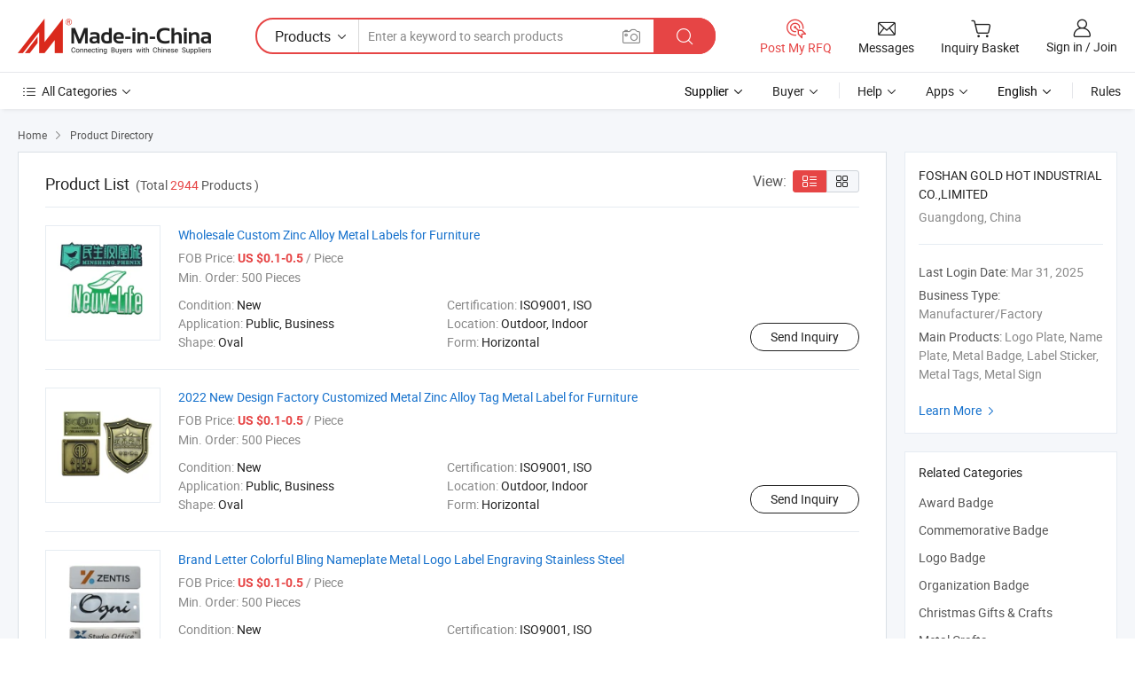

--- FILE ---
content_type: text/html;charset=UTF-8
request_url: https://goldhot.en.made-in-china.com/product-list-1.html
body_size: 17116
content:
<!DOCTYPE HTML>
<html lang="en">
<head>
    <meta content="text/html; charset=utf-8" http-equiv="Content-Type" />
	<link rel="dns-prefetch" href="//www.micstatic.com">
    <link rel="dns-prefetch" href="//image.made-in-china.com">
    <link rel="dns-prefetch" href="//www.made-in-china.com">
    <link rel="dns-prefetch" href="//pylon.micstatic.com">
    <link rel="dns-prefetch" href="//expo.made-in-china.com">
    <link rel="dns-prefetch" href="//world.made-in-china.com">
    <link rel="dns-prefetch" href="//pic.made-in-china.com">
    <link rel="dns-prefetch" href="//fa.made-in-china.com">
    <meta http-equiv="X-UA-Compatible" content="IE=Edge, chrome=1" />
    <meta name="renderer" content="webkit" />
            <title>Award Badge, Commemorative Badge from China Manufacturers - FOSHAN GOLD HOT INDUSTRIAL CO.,LIMITED page 1.</title>
            <meta name="Keywords" content="FOSHAN GOLD HOT INDUSTRIAL CO.,LIMITED, Award Badge, Commemorative Badge, Logo Badge" />
                        <meta name="Description" content="China Award Badge, Commemorative Badge, Logo Badge, offered by China manufacturer &amp; supplier -FOSHAN GOLD HOT INDUSTRIAL CO.,LIMITED, page1" />
                <link rel="canonical" href="https://goldhot.en.made-in-china.com/product-list-1.html"/>
                <link rel="next" href="https://goldhot.en.made-in-china.com/product-list-2.html"/>
            <link rel="alternate" media="only screen and (max-width:640)" href="https://m.made-in-china.com/company-goldhot/productlist.html">
    <link rel="stylesheet" type="text/css" href="https://www.micstatic.com/common/css/global_bdef139a.css" media="all">
    <link rel="stylesheet" type="text/css" href="https://www.micstatic.com/athena/css/free-2017/global_c7e13990.css" media="all">
    <link rel="stylesheet" type="text/css" href="https://www.micstatic.com/common/js/assets/artDialog/2.0.0/skins/default_9d77dce2.css" />
    <link rel="stylesheet" href="https://www.micstatic.com/athena/css/free-2017/list_5cd8ef94.css">
    <!--[if IE]>
<script type="text/javascript" src="https://www.micstatic.com/common/js/libs/json2/json2_fad58c0e.js" charset="utf-8" ></script><![endif]-->
<script type="text/javascript" src="https://www.micstatic.com/common/js/libs/jquery_2ad57377.js" charset="utf-8" ></script><script type="text/javascript" src="https://www.micstatic.com/common/js/libs/class.0.3.2_2c7a4288.js" charset="utf-8" ></script><!-- Polyfill Code Begin --><script chaset="utf-8" type="text/javascript" src="https://www.micstatic.com/polyfill/polyfill-simplify_eb12d58d.js"></script><!-- Polyfill Code End --></head>
<body class="res-wrapper" probe-clarity="false" >
    <div style="position:absolute;top:0;left:0;width:1px;height:1px;overflow:hidden">
        <img src="//stat.made-in-china.com/event/rec.gif?type=0&data=%7B%22layout%22%3A%22-1%22%2C%22ct%22%3A%222%22%2C%22pos%22%3A0%2C%22random%22%3A%220%22%2C%22c%22%3A%223%22%2C%22cats%22%3A%5B%7B%22id%22%3A%221205010000%22%2C%22f%22%3A1%7D%2C%7B%22id%22%3A%221205030000%22%2C%22f%22%3A1%7D%2C%7B%22id%22%3A%221205060000%22%2C%22f%22%3A1%7D%2C%7B%22id%22%3A%221205080000%22%2C%22f%22%3A1%7D%2C%7B%22id%22%3A%221212020000%22%2C%22f%22%3A1%7D%2C%7B%22id%22%3A%221228000000%22%2C%22f%22%3A1%7D%2C%7B%22id%22%3A%221231000000%22%2C%22f%22%3A1%7D%2C%7B%22id%22%3A%221237020000%22%2C%22f%22%3A1%7D%2C%7B%22id%22%3A%221245000000%22%2C%22f%22%3A1%7D%2C%7B%22id%22%3A%221257060000%22%2C%22f%22%3A1%7D%2C%7B%22id%22%3A%221268000000%22%2C%22f%22%3A1%7D%2C%7B%22id%22%3A%221270000000%22%2C%22f%22%3A1%7D%2C%7B%22id%22%3A%222140020000%22%2C%22f%22%3A1%7D%2C%7B%22id%22%3A%223609070000%22%2C%22f%22%3A1%7D%2C%7B%22id%22%3A%223616010000%22%2C%22f%22%3A1%7D%5D%7D&st=1768817060185"/>
    </div>
    <input id="rfqClickData" type="hidden" value="type=2&data=%7B%22layout%22%3A%22-1%22%2C%22ct%22%3A%222%22%2C%22pos%22%3A0%2C%22random%22%3A%220%22%2C%22c%22%3A%223%22%2C%22cats%22%3A%5B%7B%22id%22%3A%221205010000%22%2C%22f%22%3A1%7D%2C%7B%22id%22%3A%221205030000%22%2C%22f%22%3A1%7D%2C%7B%22id%22%3A%221205060000%22%2C%22f%22%3A1%7D%2C%7B%22id%22%3A%221205080000%22%2C%22f%22%3A1%7D%2C%7B%22id%22%3A%221212020000%22%2C%22f%22%3A1%7D%2C%7B%22id%22%3A%221228000000%22%2C%22f%22%3A1%7D%2C%7B%22id%22%3A%221231000000%22%2C%22f%22%3A1%7D%2C%7B%22id%22%3A%221237020000%22%2C%22f%22%3A1%7D%2C%7B%22id%22%3A%221245000000%22%2C%22f%22%3A1%7D%2C%7B%22id%22%3A%221257060000%22%2C%22f%22%3A1%7D%2C%7B%22id%22%3A%221268000000%22%2C%22f%22%3A1%7D%2C%7B%22id%22%3A%221270000000%22%2C%22f%22%3A1%7D%2C%7B%22id%22%3A%222140020000%22%2C%22f%22%3A1%7D%2C%7B%22id%22%3A%223609070000%22%2C%22f%22%3A1%7D%2C%7B%22id%22%3A%223616010000%22%2C%22f%22%3A1%7D%5D%7D&st=1768817060185&rfqc=1" />
    <input id="rootpath" type="hidden" value="" />
    <input type="hidden" id="loginUserName" value="goldhot"/>
    <input type="hidden" id="enHomeUrl" value="$enHomeUrl"/>
    <input type="hidden" id="pureFreeUrlType" value="$pureFreeUrlType"/>
    <input type="hidden" name="user_behavior_trace_id" id="user_behavior_trace_id" value="1jfarcq70dbg"/>
        <input type="hidden" id="contactUrlParam" value="?plant=en&from=shrom&type=down&page=p_list">
    <div id="header" ></div>
<script>
    function headerHomeInit() {
        const funcName = 'headerHome';
        const app = new window[funcName]({target: document.getElementById('header'), props: {props: {"pageType":18,"logoTitle":"Manufacturers & Suppliers","logoUrl":"https://www.made-in-china.com/business/","base":{"buyerInfo":{"service":"Service","newUserGuide":"New User Guide","auditReport":"Audited Suppliers' Reports","meetSuppliers":"Meet Suppliers","onlineTrading":"Secured Trading Service","buyerCenter":"Buyer Center","contactUs":"Contact Us","search":"Search","prodDirectory":"Product Directory","supplierDiscover":"Supplier Discover","sourcingRequest":"Post Sourcing Request","quickLinks":"Quick Links","myFavorites":"My Favorites","visitHistory":"Browsing History","buyer":"Buyer","blog":"Business Insights"},"supplierInfo":{"supplier":"Supplier","joinAdvance":"加入高级会员","tradeServerMarket":"外贸服务市场","memberHome":"外贸e家","cloudExpo":"Smart Expo云展会","onlineTrade":"交易服务","internationalLogis":"国际物流","northAmericaBrandSailing":"北美全渠道出海","micDomesticTradeStation":"中国制造网内贸站"},"helpInfo":{"whyMic":"Why Made-in-China.com","auditSupplierWay":"How Do We Audit Suppliers","securePaymentWay":"How Do We Secure Payment","submitComplaint":"Submit a Complaint","contactUs":"Contact Us","faq":"FAQ","help":"Help"},"appsInfo":{"downloadApp":"Download App!","forBuyer":"For Buyer","forSupplier":"For Supplier","exploreApp":"Explore App Exclusive Discounts","apps":"Apps"},"languages":[{"lanCode":0,"simpleName":"en","name":"English","value":"https://goldhot.en.made-in-china.com/product-list-1.html"},{"lanCode":5,"simpleName":"es","name":"Español","value":"https://es.made-in-china.com/co_goldhot/product_group_s_s_1.html"},{"lanCode":4,"simpleName":"pt","name":"Português","value":"https://pt.made-in-china.com/co_goldhot/product_group_s_s_1.html"},{"lanCode":2,"simpleName":"fr","name":"Français","value":"https://fr.made-in-china.com/co_goldhot/product_group_s_s_1.html"},{"lanCode":3,"simpleName":"ru","name":"Русский язык","value":"https://ru.made-in-china.com/co_goldhot/product_group_s_s_1.html"},{"lanCode":8,"simpleName":"it","name":"Italiano","value":"https://it.made-in-china.com/co_goldhot/product_group_s_s_1.html"},{"lanCode":6,"simpleName":"de","name":"Deutsch","value":"https://de.made-in-china.com/co_goldhot/product_group_s_s_1.html"},{"lanCode":7,"simpleName":"nl","name":"Nederlands","value":"https://nl.made-in-china.com/co_goldhot/product_group_s_s_1.html"},{"lanCode":9,"simpleName":"sa","name":"العربية","value":"https://sa.made-in-china.com/co_goldhot/product_group_s_s_1.html"},{"lanCode":11,"simpleName":"kr","name":"한국어","value":"https://kr.made-in-china.com/co_goldhot/product_group_s_s_1.html"},{"lanCode":10,"simpleName":"jp","name":"日本語","value":"https://jp.made-in-china.com/co_goldhot/product_group_s_s_1.html"},{"lanCode":12,"simpleName":"hi","name":"हिन्दी","value":"https://hi.made-in-china.com/co_goldhot/product_group_s_s_1.html"},{"lanCode":13,"simpleName":"th","name":"ภาษาไทย","value":"https://th.made-in-china.com/co_goldhot/product_group_s_s_1.html"},{"lanCode":14,"simpleName":"tr","name":"Türkçe","value":"https://tr.made-in-china.com/co_goldhot/product_group_s_s_1.html"},{"lanCode":15,"simpleName":"vi","name":"Tiếng Việt","value":"https://vi.made-in-china.com/co_goldhot/product_group_s_s_1.html"},{"lanCode":16,"simpleName":"id","name":"Bahasa Indonesia","value":"https://id.made-in-china.com/co_goldhot/product_group_s_s_1.html"}],"showMlan":true,"showRules":false,"rules":"Rules","language":"en","menu":"Menu","subTitle":null,"subTitleLink":null,"stickyInfo":null},"categoryRegion":{"categories":"All Categories","categoryList":[{"name":"Agriculture & Food","value":"https://www.made-in-china.com/products/catlist/listsubcat/105/00/mic/Agriculture_Food.html","catCode":"1000000000"},{"name":"Apparel & Accessories","value":"https://www.made-in-china.com/products/catlist/listsubcat/108/00/mic/Apparel_Accessories.html","catCode":"1100000000"},{"name":"Arts & Crafts","value":"https://www.made-in-china.com/products/catlist/listsubcat/111/00/mic/Arts_Crafts.html","catCode":"1200000000"},{"name":"Auto, Motorcycle Parts & Accessories","value":"https://www.made-in-china.com/Auto-Parts-Accessories-Catalog/Auto-Parts-Accessories.html","catCode":"2900000000"},{"name":"Bags, Cases & Boxes","value":"https://www.made-in-china.com/Bags-Cases-Boxes-Catalog/Bags-Cases-Boxes.html","catCode":"2600000000"},{"name":"Chemicals","value":"https://www.made-in-china.com/products/catlist/listsubcat/114/00/mic/Chemicals.html","catCode":"1300000000"},{"name":"Computer Products","value":"https://www.made-in-china.com/Computer-Products-Catalog/Computer-Products.html","catCode":"3300000000"},{"name":"Construction & Decoration","value":"https://www.made-in-china.com/products/catlist/listsubcat/120/00/mic/Construction_Decoration.html","catCode":"1500000000"},{"name":"Consumer Electronics","value":"https://www.made-in-china.com/Consumer-Electronics-Catalog/Consumer-Electronics.html","catCode":"1400000000"},{"name":"Electrical & Electronics","value":"https://www.made-in-china.com/products/catlist/listsubcat/123/00/mic/Electrical_Electronics.html","catCode":"1600000000"},{"name":"Furniture","value":"https://www.made-in-china.com/Furniture-Furnishing-Catalog/Furniture-Furnishing.html","catCode":"2700000000"},{"name":"Health & Medicine","value":"https://www.made-in-china.com/products/catlist/listsubcat/126/00/mic/Health_Medicine.html","catCode":"1700000000"},{"name":"Industrial Equipment & Components","value":"https://www.made-in-china.com/Industrial-Equipment-Components-Catalog/Industrial-Equipment-Components.html","catCode":"3400000000"},{"name":"Instruments & Meters","value":"https://www.made-in-china.com/Instruments-Meters-Catalog/Instruments-Meters.html","catCode":"3500000000"},{"name":"Light Industry & Daily Use","value":"https://www.made-in-china.com/products/catlist/listsubcat/129/00/mic/Light_Industry_Daily_Use.html","catCode":"1800000000"},{"name":"Lights & Lighting","value":"https://www.made-in-china.com/Lights-Lighting-Catalog/Lights-Lighting.html","catCode":"3000000000"},{"name":"Manufacturing & Processing Machinery","value":"https://www.made-in-china.com/products/catlist/listsubcat/132/00/mic/Machinery.html","catCode":"1900000000"},{"name":"Metallurgy, Mineral & Energy","value":"https://www.made-in-china.com/products/catlist/listsubcat/135/00/mic/Metallurgy_Mineral_Energy.html","catCode":"2000000000"},{"name":"Office Supplies","value":"https://www.made-in-china.com/Office-Supplies-Catalog/Office-Supplies.html","catCode":"2800000000"},{"name":"Packaging & Printing","value":"https://www.made-in-china.com/Packaging-Printing-Catalog/Packaging-Printing.html","catCode":"3600000000"},{"name":"Security & Protection","value":"https://www.made-in-china.com/Security-Protection-Catalog/Security-Protection.html","catCode":"2500000000"},{"name":"Service","value":"https://www.made-in-china.com/products/catlist/listsubcat/147/00/mic/Service.html","catCode":"2400000000"},{"name":"Sporting Goods & Recreation","value":"https://www.made-in-china.com/Sporting-Goods-Recreation-Catalog/Sporting-Goods-Recreation.html","catCode":"3100000000"},{"name":"Textile","value":"https://www.made-in-china.com/products/catlist/listsubcat/138/00/mic/Textile.html","catCode":"2100000000"},{"name":"Tools & Hardware","value":"https://www.made-in-china.com/Tools-Hardware-Catalog/Tools-Hardware.html","catCode":"3200000000"},{"name":"Toys","value":"https://www.made-in-china.com/products/catlist/listsubcat/141/00/mic/Toys.html","catCode":"2200000000"},{"name":"Transportation","value":"https://www.made-in-china.com/products/catlist/listsubcat/144/00/mic/Transportation.html","catCode":"2300000000"}],"more":"More"},"searchRegion":{"show":false,"lookingFor":"Tell us what you are looking for...","homeUrl":"//en.made-in-china.com","products":"Products","suppliers":"Suppliers","auditedFactory":"Audited Factory","uploadImage":"Upload Image","max20MbPerImage":"Max 20MB per Image","yourRecentKeywords":"Your Recent Keywords","clearHistory":"Clear History","popularSearches":"Related Searches","relatedSearches":"More","more":null,"maxSizeErrorMsg":"Upload failed. Max image size is 20MB.","noNetworkErrorMsg":"No network connection. Please check your network settings and try again.","uploadFailedErrorMsg":"Upload failed.Incorrect image format. Supported formats: JPG,PNG,BMP.","relatedList":null,"relatedTitle":null,"relatedTitleLink":null,"formParams":{"subaction":"hunt","style":"b","mode":"and","code":"0","comProvince":"nolimit","order":"0","isOpenCorrection":"1","org":"top","word":null,"keyword":null,"condition":"0","file":null,"conditionParamsList":[{"condition":"0","conditionName":"Products","action":"https://www.made-in-china.com/quality-china-product/middleSearch","searchUrl":"https://keywordsuggestions.made-in-china.com/suggest/getEnProdSuggest.do?param=#param#&kind=5&ad=1&id=MICSearchSuggest&count=10&ignoreCase=true&matchAnywhere=true&catflag=1&seo=1","inputPlaceholder":"Enter a keyword to search products"},{"condition":"1","conditionName":"Suppliers","action":"https://www.made-in-china.com/companysearch.do?subaction=hunt&style=b&mode=and&code=0&comProvince=nolimit&order=0&isOpenCorrection=1&searchType=1&word=#word#","searchUrl":"https://keywordsuggestions.made-in-china.com/suggest/getEnSupplierSuggest.do?param=#param#&kind=5&ad=1&id=MICSearchSuggest&count=10&ignoreCase=true&matchAnywhere=true&catflag=1","inputPlaceholder":"Enter a keyword to search suppliers"}]},"mlanFormParams":null,"enterKeywordTips":"Please enter a keyword at least for your search.","openMultiSearch":false},"frequentRegion":{"rfq":{"rfq":"Post My RFQ","searchRfq":"Search RFQs","acquireRfqHover":"Tell us what you need and try the easy way to get quotes!","searchRfqHover":"Discover quality RFQs and connect with big-budget buyers"},"account":{"account":"Account","signIn":"Sign in","join":"Join","newUser":"New User","joinFree":"Join Free","or":"Or","socialLogin":"By clicking Sign In, Join Free or Continue with Facebook, Linkedin, Twitter, Google, %s I agree to the %sUser Agreement%s and the %sPrivacy Policy%s","message":"Messages","quotes":"Quotes","orders":"Orders","favorites":"Favorites","visitHistory":"Browsing History","postSourcingRequest":"Post Sourcing Request","hi":"Hi","signOut":"Sign Out","manageProduct":"Manage Products","editShowroom":"Edit Showroom","username":"","userType":null,"foreignIP":true,"currentYear":2026,"userAgreement":"User Agreement","privacyPolicy":"Privacy Policy"},"message":{"message":"Messages","signIn":"Sign in","join":"Join","newUser":"New User","joinFree":"Join Free","viewNewMsg":"Sign in to view the new messages","inquiry":"Inquiries","rfq":"RFQs","awaitingPayment":"Awaiting payments","chat":"Chats","awaitingQuotation":"Awaiting Quotations"},"cart":{"cart":"Inquiry Basket"}},"busiRegion":null,"previewRegion":null}}});
		const hoc=o=>(o.__proto__.$get=function(o){return this.$$.ctx[this.$$.props[o]]},o.__proto__.$getKeys=function(){return Object.keys(this.$$.props)},o.__proto__.$getProps=function(){return this.$get("props")},o.__proto__.$setProps=function(o){var t=this.$getKeys(),s={},p=this;t.forEach(function(o){s[o]=p.$get(o)}),s.props=Object.assign({},s.props,o),this.$set(s)},o.__proto__.$help=function(){console.log("\n            $set(props): void             | 设置props的值\n            $get(key: string): any        | 获取props指定key的值\n            $getKeys(): string[]          | 获取props所有key\n            $getProps(): any              | 获取props里key为props的值（适用nail）\n            $setProps(params: any): void  | 设置props里key为props的值（适用nail）\n            $on(ev, callback): func       | 添加事件监听，返回移除事件监听的函数\n            $destroy(): void              | 销毁组件并触发onDestroy事件\n        ")},o);
        window[`${funcName}Api`] = hoc(app);
    };
</script><script type="text/javascript" crossorigin="anonymous" onload="headerHomeInit()" src="https://www.micstatic.com/nail/pc/header-home_7ca8e9c4.js"></script>    <div class="page">
        <div class="grid">
<script class="J-mlan-config" type="text/data-lang" data-lang="en">
        {
            "keywordRequired": "Please enter a keyword at least for your search."
        }

</script><div class="page-product-list">
  <div class="list-wrapper cf">
    <div class="main-wrap">
      <div class="main">
        <input type="hidden" id="sensor_pg_v" value="cid:joKEwtvUMBhM,p:1,tp:104,stp:10402"/>
        <div class="crumb">
    <span>
                    <a rel="nofollow" href="//www.made-in-china.com/">
                    <span>Home</span>
        </a>
    </span>
    <i class="micon">&#xe008;</i>
    <span>
                                <a href="//www.made-in-china.com/prod/catlist/">
                            <span>Product Directory</span>
            </a>
            </span>
    </div>
        <div class="main-block product-list J-product-list">
          <div class="main-block-title">
            <div class="title-wrap">
                <h1>Product List</h1>
                <span class="total">
                                                    (Total <span
                      class="num">2944</span> Products )
                                    </span>
            </div>
            <div class="refine-sort">
              <div class="list-switch">
                <span class="text">View: </span>
                <span class="list-switch-types">
                    <a href="javascript:void(0);" rel="nofollow" class="list-switch-btn list-switch-btn-left J-switch-btn selected">
                      <i class="ob-icon icon-list"></i>
                      <div class="tip arrow-bottom tip-switch-list">
                         <div class="tip-con">
                             <p class="tip-para">List View</p>
                         </div>
                         <span class="arrow arrow-out">
                             <span class="arrow arrow-in"></span>
                         </span>
                     </div>
                    </a>
                    <a href="javascript:void(0);" rel="nofollow" class="list-switch-btn list-switch-btn-right J-switch-btn">
                      <i class="ob-icon icon-gallery"></i>
                      <div class="tip arrow-bottom tip-switch-gallery">
                         <div class="tip-con">
                             <p class="tip-para">Gallery View</p>
                         </div>
                         <span class="arrow arrow-out">
                             <span class="arrow arrow-in"></span>
                         </span>
                      </div>
                    </a>
				        </span>
              </div>
            </div>
          </div>
          <div class="main-block-wrap">
                          <div class="prod-item-wrap">
                                                  <div class="prod-item">
                    <div class="prod-pic">
                      <div class="img-wp">
                        <div class="hv-align-inner">
                          <a href="https://goldhot.en.made-in-china.com/product/bZJAwneoJGaT/China-Wholesale-Custom-Zinc-Alloy-Metal-Labels-for-Furniture.html"
                             ads-data="st:8,pdid:bZJAwneoJGaT,pcid:joKEwtvUMBhM,a:1">
                                                          <img src="//www.micstatic.com/athena/img/transparent.png"
                                data-original="//image.made-in-china.com/2f1j00YhSWcsmdlZGQ/Wholesale-Custom-Zinc-Alloy-Metal-Labels-for-Furniture.jpg" alt="Wholesale Custom Zinc Alloy Metal Labels for Furniture"
                                title="Wholesale Custom Zinc Alloy Metal Labels for Furniture">
                                                      </a>
                        </div>
                      </div>
                    </div>
                    <div class="prod-txt-wrap">
                      <div class="prod-name">
                        <a href="https://goldhot.en.made-in-china.com/product/bZJAwneoJGaT/China-Wholesale-Custom-Zinc-Alloy-Metal-Labels-for-Furniture.html"
                           title="Wholesale Custom Zinc Alloy Metal Labels for Furniture"
                           ads-data="st:1,pdid:bZJAwneoJGaT,pcid:joKEwtvUMBhM,a:1">
                          Wholesale Custom Zinc Alloy Metal Labels for Furniture
                        </a>
                      </div>
                                              <div class="prod-fob">
                          <span>FOB Price:</span> <strong>US $0.1-0.5</strong> / Piece
                        </div>
                                                                    <div class="prod-ord">
                          <span>Min. Order:</span> 500 Pieces
                        </div>
                                                                  <div class="prod-params">
                            <ul class="prod-list">
                                                                    <li>Condition: <span class="prod-val">New</span>
                                    </li>
                                                                    <li>Certification: <span class="prod-val">ISO9001, ISO</span>
                                    </li>
                                                                    <li>Application: <span class="prod-val">Public, Business</span>
                                    </li>
                                                                    <li>Location: <span class="prod-val">Outdoor, Indoor</span>
                                    </li>
                                                                    <li>Shape: <span class="prod-val">Oval</span>
                                    </li>
                                                                    <li>Form: <span class="prod-val">Horizontal</span>
                                    </li>
                                                            </ul>
                        </div>
                  </div>
                                          <div class="prod-act">
                        <a href="//www.made-in-china.com/sendInquiry/prod_bZJAwneoJGaT_joKEwtvUMBhM.html?plant=en&from=shrom&type=down&page=p_list"
                                                       target="_blank" rel="nofollow"
                                                       class="btn btn-main btn-small"
                                                       ads-data="st:5,pdid:bZJAwneoJGaT,pcid:joKEwtvUMBhM,a:1">
                          Send Inquiry </a>
                      </div>
                                      </div>
                                  <div class="prod-item">
                    <div class="prod-pic">
                      <div class="img-wp">
                        <div class="hv-align-inner">
                          <a href="https://goldhot.en.made-in-china.com/product/ZFftivjdAAaG/China-2022-New-Design-Factory-Customized-Metal-Zinc-Alloy-Tag-Metal-Label-for-Furniture.html"
                             ads-data="st:8,pdid:ZFftivjdAAaG,pcid:joKEwtvUMBhM,a:1">
                                                          <img src="//www.micstatic.com/athena/img/transparent.png"
                                data-original="//image.made-in-china.com/2f1j00pislEjWCnKRB/2022-New-Design-Factory-Customized-Metal-Zinc-Alloy-Tag-Metal-Label-for-Furniture.jpg" alt="2022 New Design Factory Customized Metal Zinc Alloy Tag Metal Label for Furniture"
                                title="2022 New Design Factory Customized Metal Zinc Alloy Tag Metal Label for Furniture">
                                                      </a>
                        </div>
                      </div>
                    </div>
                    <div class="prod-txt-wrap">
                      <div class="prod-name">
                        <a href="https://goldhot.en.made-in-china.com/product/ZFftivjdAAaG/China-2022-New-Design-Factory-Customized-Metal-Zinc-Alloy-Tag-Metal-Label-for-Furniture.html"
                           title="2022 New Design Factory Customized Metal Zinc Alloy Tag Metal Label for Furniture"
                           ads-data="st:1,pdid:ZFftivjdAAaG,pcid:joKEwtvUMBhM,a:1">
                          2022 New Design Factory Customized Metal Zinc Alloy Tag Metal Label for Furniture
                        </a>
                      </div>
                                              <div class="prod-fob">
                          <span>FOB Price:</span> <strong>US $0.1-0.5</strong> / Piece
                        </div>
                                                                    <div class="prod-ord">
                          <span>Min. Order:</span> 500 Pieces
                        </div>
                                                                  <div class="prod-params">
                            <ul class="prod-list">
                                                                    <li>Condition: <span class="prod-val">New</span>
                                    </li>
                                                                    <li>Certification: <span class="prod-val">ISO9001, ISO</span>
                                    </li>
                                                                    <li>Application: <span class="prod-val">Public, Business</span>
                                    </li>
                                                                    <li>Location: <span class="prod-val">Outdoor, Indoor</span>
                                    </li>
                                                                    <li>Shape: <span class="prod-val">Oval</span>
                                    </li>
                                                                    <li>Form: <span class="prod-val">Horizontal</span>
                                    </li>
                                                            </ul>
                        </div>
                  </div>
                                          <div class="prod-act">
                        <a href="//www.made-in-china.com/sendInquiry/prod_ZFftivjdAAaG_joKEwtvUMBhM.html?plant=en&from=shrom&type=down&page=p_list"
                                                       target="_blank" rel="nofollow"
                                                       class="btn btn-main btn-small"
                                                       ads-data="st:5,pdid:ZFftivjdAAaG,pcid:joKEwtvUMBhM,a:1">
                          Send Inquiry </a>
                      </div>
                                      </div>
                                  <div class="prod-item">
                    <div class="prod-pic">
                      <div class="img-wp">
                        <div class="hv-align-inner">
                          <a href="https://goldhot.en.made-in-china.com/product/zZpGvqcdCafH/China-Brand-Letter-Colorful-Bling-Nameplate-Metal-Logo-Label-Engraving-Stainless-Steel.html"
                             ads-data="st:8,pdid:zZpGvqcdCafH,pcid:joKEwtvUMBhM,a:1">
                                                          <img src="//www.micstatic.com/athena/img/transparent.png"
                                data-original="//image.made-in-china.com/2f1j00OwjiASGMGqkT/Brand-Letter-Colorful-Bling-Nameplate-Metal-Logo-Label-Engraving-Stainless-Steel.jpg" alt="Brand Letter Colorful Bling Nameplate Metal Logo Label Engraving Stainless Steel"
                                title="Brand Letter Colorful Bling Nameplate Metal Logo Label Engraving Stainless Steel">
                                                      </a>
                        </div>
                      </div>
                    </div>
                    <div class="prod-txt-wrap">
                      <div class="prod-name">
                        <a href="https://goldhot.en.made-in-china.com/product/zZpGvqcdCafH/China-Brand-Letter-Colorful-Bling-Nameplate-Metal-Logo-Label-Engraving-Stainless-Steel.html"
                           title="Brand Letter Colorful Bling Nameplate Metal Logo Label Engraving Stainless Steel"
                           ads-data="st:1,pdid:zZpGvqcdCafH,pcid:joKEwtvUMBhM,a:1">
                          Brand Letter Colorful Bling Nameplate Metal Logo Label Engraving Stainless Steel
                        </a>
                      </div>
                                              <div class="prod-fob">
                          <span>FOB Price:</span> <strong>US $0.1-0.5</strong> / Piece
                        </div>
                                                                    <div class="prod-ord">
                          <span>Min. Order:</span> 500 Pieces
                        </div>
                                                                  <div class="prod-params">
                            <ul class="prod-list">
                                                                    <li>Condition: <span class="prod-val">New</span>
                                    </li>
                                                                    <li>Certification: <span class="prod-val">ISO9001, ISO</span>
                                    </li>
                                                                    <li>Application: <span class="prod-val">Public, Business</span>
                                    </li>
                                                                    <li>Location: <span class="prod-val">Outdoor, Indoor</span>
                                    </li>
                                                                    <li>Shape: <span class="prod-val">Oval</span>
                                    </li>
                                                                    <li>Form: <span class="prod-val">Horizontal</span>
                                    </li>
                                                            </ul>
                        </div>
                  </div>
                                          <div class="prod-act">
                        <a href="//www.made-in-china.com/sendInquiry/prod_zZpGvqcdCafH_joKEwtvUMBhM.html?plant=en&from=shrom&type=down&page=p_list"
                                                       target="_blank" rel="nofollow"
                                                       class="btn btn-main btn-small"
                                                       ads-data="st:5,pdid:zZpGvqcdCafH,pcid:joKEwtvUMBhM,a:1">
                          Send Inquiry </a>
                      </div>
                                      </div>
                                  <div class="prod-item">
                    <div class="prod-pic">
                      <div class="img-wp">
                        <div class="hv-align-inner">
                          <a href="https://goldhot.en.made-in-china.com/product/hOuabsVUgTGR/China-Factury-Customized-Metal-Label-New-Design-Fruniture-Logo.html"
                             ads-data="st:8,pdid:hOuabsVUgTGR,pcid:joKEwtvUMBhM,a:1">
                                                          <img src="//www.micstatic.com/athena/img/transparent.png"
                                data-original="//image.made-in-china.com/2f1j00vJqheEulCkcQ/Factury-Customized-Metal-Label-New-Design-Fruniture-Logo.jpg" alt="Factury Customized Metal Label New Design Fruniture Logo"
                                title="Factury Customized Metal Label New Design Fruniture Logo">
                                                      </a>
                        </div>
                      </div>
                    </div>
                    <div class="prod-txt-wrap">
                      <div class="prod-name">
                        <a href="https://goldhot.en.made-in-china.com/product/hOuabsVUgTGR/China-Factury-Customized-Metal-Label-New-Design-Fruniture-Logo.html"
                           title="Factury Customized Metal Label New Design Fruniture Logo"
                           ads-data="st:1,pdid:hOuabsVUgTGR,pcid:joKEwtvUMBhM,a:1">
                          Factury Customized Metal Label New Design Fruniture Logo
                        </a>
                      </div>
                                              <div class="prod-fob">
                          <span>FOB Price:</span> <strong>US $0.1-0.5</strong> / Piece
                        </div>
                                                                    <div class="prod-ord">
                          <span>Min. Order:</span> 500 Pieces
                        </div>
                                                                  <div class="prod-params">
                            <ul class="prod-list">
                                                                    <li>Condition: <span class="prod-val">New</span>
                                    </li>
                                                                    <li>Certification: <span class="prod-val">ISO9001, ISO</span>
                                    </li>
                                                                    <li>Application: <span class="prod-val">Public, Business</span>
                                    </li>
                                                                    <li>Location: <span class="prod-val">Outdoor, Indoor</span>
                                    </li>
                                                                    <li>Shape: <span class="prod-val">Oval</span>
                                    </li>
                                                                    <li>Form: <span class="prod-val">Horizontal</span>
                                    </li>
                                                            </ul>
                        </div>
                  </div>
                                          <div class="prod-act">
                        <a href="//www.made-in-china.com/sendInquiry/prod_hOuabsVUgTGR_joKEwtvUMBhM.html?plant=en&from=shrom&type=down&page=p_list"
                                                       target="_blank" rel="nofollow"
                                                       class="btn btn-main btn-small"
                                                       ads-data="st:5,pdid:hOuabsVUgTGR,pcid:joKEwtvUMBhM,a:1">
                          Send Inquiry </a>
                      </div>
                                      </div>
                                  <div class="prod-item">
                    <div class="prod-pic">
                      <div class="img-wp">
                        <div class="hv-align-inner">
                          <a href="https://goldhot.en.made-in-china.com/product/FduaMTBCEtfe/China-Custom-Metal-Plaques-Stainless-Steel-Engraved-Logo-Name-Plates-Etched-Nameplate.html"
                             ads-data="st:8,pdid:FduaMTBCEtfe,pcid:joKEwtvUMBhM,a:1">
                                                          <img src="//www.micstatic.com/athena/img/transparent.png"
                                data-original="//image.made-in-china.com/2f1j00AVilShWCSFYe/Custom-Metal-Plaques-Stainless-Steel-Engraved-Logo-Name-Plates-Etched-Nameplate.jpg" alt="Custom Metal Plaques Stainless Steel Engraved Logo Name Plates Etched Nameplate"
                                title="Custom Metal Plaques Stainless Steel Engraved Logo Name Plates Etched Nameplate">
                                                      </a>
                        </div>
                      </div>
                    </div>
                    <div class="prod-txt-wrap">
                      <div class="prod-name">
                        <a href="https://goldhot.en.made-in-china.com/product/FduaMTBCEtfe/China-Custom-Metal-Plaques-Stainless-Steel-Engraved-Logo-Name-Plates-Etched-Nameplate.html"
                           title="Custom Metal Plaques Stainless Steel Engraved Logo Name Plates Etched Nameplate"
                           ads-data="st:1,pdid:FduaMTBCEtfe,pcid:joKEwtvUMBhM,a:1">
                          Custom Metal Plaques Stainless Steel Engraved Logo Name Plates Etched Nameplate
                        </a>
                      </div>
                                              <div class="prod-fob">
                          <span>FOB Price:</span> <strong>US $0.1-0.5</strong> / Piece
                        </div>
                                                                    <div class="prod-ord">
                          <span>Min. Order:</span> 500 Pieces
                        </div>
                                                                  <div class="prod-params">
                            <ul class="prod-list">
                                                                    <li>Condition: <span class="prod-val">New</span>
                                    </li>
                                                                    <li>Certification: <span class="prod-val">ISO9001, ISO</span>
                                    </li>
                                                                    <li>Application: <span class="prod-val">Public, Business</span>
                                    </li>
                                                                    <li>Location: <span class="prod-val">Outdoor, Indoor</span>
                                    </li>
                                                                    <li>Shape: <span class="prod-val">Oval</span>
                                    </li>
                                                                    <li>Form: <span class="prod-val">Horizontal</span>
                                    </li>
                                                            </ul>
                        </div>
                  </div>
                                          <div class="prod-act">
                        <a href="//www.made-in-china.com/sendInquiry/prod_FduaMTBCEtfe_joKEwtvUMBhM.html?plant=en&from=shrom&type=down&page=p_list"
                                                       target="_blank" rel="nofollow"
                                                       class="btn btn-main btn-small"
                                                       ads-data="st:5,pdid:FduaMTBCEtfe,pcid:joKEwtvUMBhM,a:1">
                          Send Inquiry </a>
                      </div>
                                      </div>
                                  <div class="prod-item">
                    <div class="prod-pic">
                      <div class="img-wp">
                        <div class="hv-align-inner">
                          <a href="https://goldhot.en.made-in-china.com/product/KdIaDTMVCAfO/China-Custom-Fashion-Hard-Enamel-Lapel-Pins-of-Cute-Design-Enamel-Pin.html"
                             ads-data="st:8,pdid:KdIaDTMVCAfO,pcid:joKEwtvUMBhM,a:1">
                                                          <img src="//www.micstatic.com/athena/img/transparent.png"
                                data-original="//image.made-in-china.com/2f1j00rithCLeRJAUI/Custom-Fashion-Hard-Enamel-Lapel-Pins-of-Cute-Design-Enamel-Pin.jpg" alt="Custom Fashion Hard Enamel Lapel Pins of Cute Design Enamel Pin"
                                title="Custom Fashion Hard Enamel Lapel Pins of Cute Design Enamel Pin">
                                                      </a>
                        </div>
                      </div>
                    </div>
                    <div class="prod-txt-wrap">
                      <div class="prod-name">
                        <a href="https://goldhot.en.made-in-china.com/product/KdIaDTMVCAfO/China-Custom-Fashion-Hard-Enamel-Lapel-Pins-of-Cute-Design-Enamel-Pin.html"
                           title="Custom Fashion Hard Enamel Lapel Pins of Cute Design Enamel Pin"
                           ads-data="st:1,pdid:KdIaDTMVCAfO,pcid:joKEwtvUMBhM,a:1">
                          Custom Fashion Hard Enamel Lapel Pins of Cute Design Enamel Pin
                        </a>
                      </div>
                                              <div class="prod-fob">
                          <span>FOB Price:</span> <strong>US $0.1-0.5</strong> / Piece
                        </div>
                                                                    <div class="prod-ord">
                          <span>Min. Order:</span> 500 Pieces
                        </div>
                                                                  <div class="prod-params">
                            <ul class="prod-list">
                                                                    <li>Condition: <span class="prod-val">New</span>
                                    </li>
                                                                    <li>Certification: <span class="prod-val">ISO9001, ISO</span>
                                    </li>
                                                                    <li>Application: <span class="prod-val">Public, Business</span>
                                    </li>
                                                                    <li>Location: <span class="prod-val">Outdoor, Indoor</span>
                                    </li>
                                                                    <li>Shape: <span class="prod-val">Oval</span>
                                    </li>
                                                                    <li>Form: <span class="prod-val">Horizontal</span>
                                    </li>
                                                            </ul>
                        </div>
                  </div>
                                          <div class="prod-act">
                        <a href="//www.made-in-china.com/sendInquiry/prod_KdIaDTMVCAfO_joKEwtvUMBhM.html?plant=en&from=shrom&type=down&page=p_list"
                                                       target="_blank" rel="nofollow"
                                                       class="btn btn-main btn-small"
                                                       ads-data="st:5,pdid:KdIaDTMVCAfO,pcid:joKEwtvUMBhM,a:1">
                          Send Inquiry </a>
                      </div>
                                      </div>
                                  <div class="prod-item">
                    <div class="prod-pic">
                      <div class="img-wp">
                        <div class="hv-align-inner">
                          <a href="https://goldhot.en.made-in-china.com/product/dOkGpfWVaAtR/China-2022-Accept-Customzied-Your-Brand-Logo-Metal-Lapel-Pins.html"
                             ads-data="st:8,pdid:dOkGpfWVaAtR,pcid:joKEwtvUMBhM,a:1">
                                                          <img src="//www.micstatic.com/athena/img/transparent.png"
                                data-original="//image.made-in-china.com/2f1j00UWblJeSREmGD/2022-Accept-Customzied-Your-Brand-Logo-Metal-Lapel-Pins.jpg" alt="2022 Accept Customzied Your Brand Logo Metal Lapel Pins"
                                title="2022 Accept Customzied Your Brand Logo Metal Lapel Pins">
                                                      </a>
                        </div>
                      </div>
                    </div>
                    <div class="prod-txt-wrap">
                      <div class="prod-name">
                        <a href="https://goldhot.en.made-in-china.com/product/dOkGpfWVaAtR/China-2022-Accept-Customzied-Your-Brand-Logo-Metal-Lapel-Pins.html"
                           title="2022 Accept Customzied Your Brand Logo Metal Lapel Pins"
                           ads-data="st:1,pdid:dOkGpfWVaAtR,pcid:joKEwtvUMBhM,a:1">
                          2022 Accept Customzied Your Brand Logo Metal Lapel Pins
                        </a>
                      </div>
                                              <div class="prod-fob">
                          <span>FOB Price:</span> <strong>US $0.1-0.5</strong> / Piece
                        </div>
                                                                    <div class="prod-ord">
                          <span>Min. Order:</span> 500 Pieces
                        </div>
                                                                  <div class="prod-params">
                            <ul class="prod-list">
                                                                    <li>Condition: <span class="prod-val">New</span>
                                    </li>
                                                                    <li>Certification: <span class="prod-val">ISO9001, ISO</span>
                                    </li>
                                                                    <li>Application: <span class="prod-val">Public, Business</span>
                                    </li>
                                                                    <li>Location: <span class="prod-val">Outdoor, Indoor</span>
                                    </li>
                                                                    <li>Shape: <span class="prod-val">Oval</span>
                                    </li>
                                                                    <li>Form: <span class="prod-val">Horizontal</span>
                                    </li>
                                                            </ul>
                        </div>
                  </div>
                                          <div class="prod-act">
                        <a href="//www.made-in-china.com/sendInquiry/prod_dOkGpfWVaAtR_joKEwtvUMBhM.html?plant=en&from=shrom&type=down&page=p_list"
                                                       target="_blank" rel="nofollow"
                                                       class="btn btn-main btn-small"
                                                       ads-data="st:5,pdid:dOkGpfWVaAtR,pcid:joKEwtvUMBhM,a:1">
                          Send Inquiry </a>
                      </div>
                                      </div>
                                  <div class="prod-item">
                    <div class="prod-pic">
                      <div class="img-wp">
                        <div class="hv-align-inner">
                          <a href="https://goldhot.en.made-in-china.com/product/pZqaQDeOYTtL/China-2022-New-Products-Custom-Metal-Zinc-Alloy-Electroplating-Bronze-Color-Furniture-Label.html"
                             ads-data="st:8,pdid:pZqaQDeOYTtL,pcid:joKEwtvUMBhM,a:1">
                                                          <img src="//www.micstatic.com/athena/img/transparent.png"
                                data-original="//image.made-in-china.com/2f1j00uomlJKgbCTGr/2022-New-Products-Custom-Metal-Zinc-Alloy-Electroplating-Bronze-Color-Furniture-Label.jpg" alt="2022 New Products Custom Metal Zinc Alloy Electroplating Bronze Color Furniture Label"
                                title="2022 New Products Custom Metal Zinc Alloy Electroplating Bronze Color Furniture Label">
                                                      </a>
                        </div>
                      </div>
                    </div>
                    <div class="prod-txt-wrap">
                      <div class="prod-name">
                        <a href="https://goldhot.en.made-in-china.com/product/pZqaQDeOYTtL/China-2022-New-Products-Custom-Metal-Zinc-Alloy-Electroplating-Bronze-Color-Furniture-Label.html"
                           title="2022 New Products Custom Metal Zinc Alloy Electroplating Bronze Color Furniture Label"
                           ads-data="st:1,pdid:pZqaQDeOYTtL,pcid:joKEwtvUMBhM,a:1">
                          2022 New Products Custom Metal Zinc Alloy Electroplating Bronze Color Furniture Label
                        </a>
                      </div>
                                              <div class="prod-fob">
                          <span>FOB Price:</span> <strong>US $0.2-0.8</strong> / Piece
                        </div>
                                                                    <div class="prod-ord">
                          <span>Min. Order:</span> 500 Pieces
                        </div>
                                                                  <div class="prod-params">
                            <ul class="prod-list">
                                                                    <li>Condition: <span class="prod-val">New</span>
                                    </li>
                                                                    <li>Certification: <span class="prod-val">ISO9001, ISO</span>
                                    </li>
                                                                    <li>Application: <span class="prod-val">Public, Business</span>
                                    </li>
                                                                    <li>Location: <span class="prod-val">Outdoor, Indoor</span>
                                    </li>
                                                                    <li>Shape: <span class="prod-val">Oval</span>
                                    </li>
                                                                    <li>Form: <span class="prod-val">Horizontal</span>
                                    </li>
                                                            </ul>
                        </div>
                  </div>
                                          <div class="prod-act">
                        <a href="//www.made-in-china.com/sendInquiry/prod_pZqaQDeOYTtL_joKEwtvUMBhM.html?plant=en&from=shrom&type=down&page=p_list"
                                                       target="_blank" rel="nofollow"
                                                       class="btn btn-main btn-small"
                                                       ads-data="st:5,pdid:pZqaQDeOYTtL,pcid:joKEwtvUMBhM,a:1">
                          Send Inquiry </a>
                      </div>
                                      </div>
                                  <div class="prod-item">
                    <div class="prod-pic">
                      <div class="img-wp">
                        <div class="hv-align-inner">
                          <a href="https://goldhot.en.made-in-china.com/product/CwNaHvtAnfTZ/China-Custom-Antique-Brass-Embossed-Logo-Metal-Nameplate-for-Furniture-Label.html"
                             ads-data="st:8,pdid:CwNaHvtAnfTZ,pcid:joKEwtvUMBhM,a:1">
                                                          <img src="//www.micstatic.com/athena/img/transparent.png"
                                data-original="//image.made-in-china.com/2f1j00qotWZkwKhYfE/Custom-Antique-Brass-Embossed-Logo-Metal-Nameplate-for-Furniture-Label.jpg" alt="Custom Antique Brass Embossed Logo Metal Nameplate for Furniture Label"
                                title="Custom Antique Brass Embossed Logo Metal Nameplate for Furniture Label">
                                                      </a>
                        </div>
                      </div>
                    </div>
                    <div class="prod-txt-wrap">
                      <div class="prod-name">
                        <a href="https://goldhot.en.made-in-china.com/product/CwNaHvtAnfTZ/China-Custom-Antique-Brass-Embossed-Logo-Metal-Nameplate-for-Furniture-Label.html"
                           title="Custom Antique Brass Embossed Logo Metal Nameplate for Furniture Label"
                           ads-data="st:1,pdid:CwNaHvtAnfTZ,pcid:joKEwtvUMBhM,a:1">
                          Custom Antique Brass Embossed Logo Metal Nameplate for Furniture Label
                        </a>
                      </div>
                                              <div class="prod-fob">
                          <span>FOB Price:</span> <strong>US $0.2-0.5</strong> / Piece
                        </div>
                                                                    <div class="prod-ord">
                          <span>Min. Order:</span> 500 Pieces
                        </div>
                                                                  <div class="prod-params">
                            <ul class="prod-list">
                                                                    <li>Condition: <span class="prod-val">New</span>
                                    </li>
                                                                    <li>Certification: <span class="prod-val">ISO9001, ISO</span>
                                    </li>
                                                                    <li>Application: <span class="prod-val">Public, Business</span>
                                    </li>
                                                                    <li>Location: <span class="prod-val">Outdoor, Indoor</span>
                                    </li>
                                                                    <li>Shape: <span class="prod-val">Oval</span>
                                    </li>
                                                                    <li>Form: <span class="prod-val">Horizontal</span>
                                    </li>
                                                            </ul>
                        </div>
                  </div>
                                          <div class="prod-act">
                        <a href="//www.made-in-china.com/sendInquiry/prod_CwNaHvtAnfTZ_joKEwtvUMBhM.html?plant=en&from=shrom&type=down&page=p_list"
                                                       target="_blank" rel="nofollow"
                                                       class="btn btn-main btn-small"
                                                       ads-data="st:5,pdid:CwNaHvtAnfTZ,pcid:joKEwtvUMBhM,a:1">
                          Send Inquiry </a>
                      </div>
                                      </div>
                                  <div class="prod-item">
                    <div class="prod-pic">
                      <div class="img-wp">
                        <div class="hv-align-inner">
                          <a href="https://goldhot.en.made-in-china.com/product/hOCtbcNYrAaj/China-China-Wine-Glass-Bottle-Aluminum-Metal-Label-Aluminium-Foil-Labels.html"
                             ads-data="st:8,pdid:hOCtbcNYrAaj,pcid:joKEwtvUMBhM,a:1">
                                                          <img src="//www.micstatic.com/athena/img/transparent.png"
                                data-original="//image.made-in-china.com/2f1j00dbilgvUoHRGc/China-Wine-Glass-Bottle-Aluminum-Metal-Label-Aluminium-Foil-Labels.jpg" alt="China Wine Glass Bottle Aluminum Metal Label Aluminium Foil Labels"
                                title="China Wine Glass Bottle Aluminum Metal Label Aluminium Foil Labels">
                                                      </a>
                        </div>
                      </div>
                    </div>
                    <div class="prod-txt-wrap">
                      <div class="prod-name">
                        <a href="https://goldhot.en.made-in-china.com/product/hOCtbcNYrAaj/China-China-Wine-Glass-Bottle-Aluminum-Metal-Label-Aluminium-Foil-Labels.html"
                           title="China Wine Glass Bottle Aluminum Metal Label Aluminium Foil Labels"
                           ads-data="st:1,pdid:hOCtbcNYrAaj,pcid:joKEwtvUMBhM,a:1">
                          China Wine Glass Bottle Aluminum Metal Label Aluminium Foil Labels
                        </a>
                      </div>
                                              <div class="prod-fob">
                          <span>FOB Price:</span> <strong>US $0.1-0.5</strong> / Piece
                        </div>
                                                                    <div class="prod-ord">
                          <span>Min. Order:</span> 500 Pieces
                        </div>
                                                                  <div class="prod-params">
                            <ul class="prod-list">
                                                                    <li>Condition: <span class="prod-val">New</span>
                                    </li>
                                                                    <li>Certification: <span class="prod-val">ISO9001, ISO</span>
                                    </li>
                                                                    <li>Application: <span class="prod-val">Public, Business</span>
                                    </li>
                                                                    <li>Location: <span class="prod-val">Outdoor, Indoor</span>
                                    </li>
                                                                    <li>Shape: <span class="prod-val">Oval</span>
                                    </li>
                                                                    <li>Form: <span class="prod-val">Horizontal</span>
                                    </li>
                                                            </ul>
                        </div>
                  </div>
                                          <div class="prod-act">
                        <a href="//www.made-in-china.com/sendInquiry/prod_hOCtbcNYrAaj_joKEwtvUMBhM.html?plant=en&from=shrom&type=down&page=p_list"
                                                       target="_blank" rel="nofollow"
                                                       class="btn btn-main btn-small"
                                                       ads-data="st:5,pdid:hOCtbcNYrAaj,pcid:joKEwtvUMBhM,a:1">
                          Send Inquiry </a>
                      </div>
                                      </div>
                                  <div class="prod-item">
                    <div class="prod-pic">
                      <div class="img-wp">
                        <div class="hv-align-inner">
                          <a href="https://goldhot.en.made-in-china.com/product/iwOAtTrdaaUR/China-Fashion-Custom-Design-Logo-Souvenir-Key-Chain.html"
                             ads-data="st:8,pdid:iwOAtTrdaaUR,pcid:joKEwtvUMBhM,a:1">
                                                          <img src="//www.micstatic.com/athena/img/transparent.png"
                                data-original="//image.made-in-china.com/2f1j00AyeibRIqAakP/Fashion-Custom-Design-Logo-Souvenir-Key-Chain.jpg" alt="Fashion Custom Design Logo Souvenir Key Chain"
                                title="Fashion Custom Design Logo Souvenir Key Chain">
                                                      </a>
                        </div>
                      </div>
                    </div>
                    <div class="prod-txt-wrap">
                      <div class="prod-name">
                        <a href="https://goldhot.en.made-in-china.com/product/iwOAtTrdaaUR/China-Fashion-Custom-Design-Logo-Souvenir-Key-Chain.html"
                           title="Fashion Custom Design Logo Souvenir Key Chain"
                           ads-data="st:1,pdid:iwOAtTrdaaUR,pcid:joKEwtvUMBhM,a:1">
                          Fashion Custom Design Logo Souvenir Key Chain
                        </a>
                      </div>
                                              <div class="prod-fob">
                          <span>FOB Price:</span> <strong>US $0.1-0.5</strong> / Piece
                        </div>
                                                                    <div class="prod-ord">
                          <span>Min. Order:</span> 500 Pieces
                        </div>
                                                                  <div class="prod-params">
                            <ul class="prod-list">
                                                                    <li>Condition: <span class="prod-val">New</span>
                                    </li>
                                                                    <li>Certification: <span class="prod-val">ISO9001, ISO</span>
                                    </li>
                                                                    <li>Application: <span class="prod-val">Public, Business</span>
                                    </li>
                                                                    <li>Location: <span class="prod-val">Outdoor, Indoor</span>
                                    </li>
                                                                    <li>Shape: <span class="prod-val">Rectangle</span>
                                    </li>
                                                                    <li>Form: <span class="prod-val">Horizontal</span>
                                    </li>
                                                            </ul>
                        </div>
                  </div>
                                          <div class="prod-act">
                        <a href="//www.made-in-china.com/sendInquiry/prod_iwOAtTrdaaUR_joKEwtvUMBhM.html?plant=en&from=shrom&type=down&page=p_list"
                                                       target="_blank" rel="nofollow"
                                                       class="btn btn-main btn-small"
                                                       ads-data="st:5,pdid:iwOAtTrdaaUR,pcid:joKEwtvUMBhM,a:1">
                          Send Inquiry </a>
                      </div>
                                      </div>
                                  <div class="prod-item">
                    <div class="prod-pic">
                      <div class="img-wp">
                        <div class="hv-align-inner">
                          <a href="https://goldhot.en.made-in-china.com/product/lwatAYRVTfGi/China-Custom-Embossed-Logo-Wine-Labels-Adhesive-Bottle-Stickers-Metal-Nameplate.html"
                             ads-data="st:8,pdid:lwatAYRVTfGi,pcid:joKEwtvUMBhM,a:1">
                                                          <img src="//www.micstatic.com/athena/img/transparent.png"
                                data-original="//image.made-in-china.com/2f1j00YWRVgjJtanfL/Custom-Embossed-Logo-Wine-Labels-Adhesive-Bottle-Stickers-Metal-Nameplate.jpg" alt="Custom Embossed Logo Wine Labels Adhesive Bottle Stickers Metal Nameplate"
                                title="Custom Embossed Logo Wine Labels Adhesive Bottle Stickers Metal Nameplate">
                                                      </a>
                        </div>
                      </div>
                    </div>
                    <div class="prod-txt-wrap">
                      <div class="prod-name">
                        <a href="https://goldhot.en.made-in-china.com/product/lwatAYRVTfGi/China-Custom-Embossed-Logo-Wine-Labels-Adhesive-Bottle-Stickers-Metal-Nameplate.html"
                           title="Custom Embossed Logo Wine Labels Adhesive Bottle Stickers Metal Nameplate"
                           ads-data="st:1,pdid:lwatAYRVTfGi,pcid:joKEwtvUMBhM,a:1">
                          Custom Embossed Logo Wine Labels Adhesive Bottle Stickers Metal Nameplate
                        </a>
                      </div>
                                              <div class="prod-fob">
                          <span>FOB Price:</span> <strong>US $0.1-0.5</strong> / Piece
                        </div>
                                                                    <div class="prod-ord">
                          <span>Min. Order:</span> 500 Pieces
                        </div>
                                                                  <div class="prod-params">
                            <ul class="prod-list">
                                                                    <li>Condition: <span class="prod-val">New</span>
                                    </li>
                                                                    <li>Certification: <span class="prod-val">ISO9001, ISO</span>
                                    </li>
                                                                    <li>Application: <span class="prod-val">Public, Business</span>
                                    </li>
                                                                    <li>Location: <span class="prod-val">Outdoor, Indoor</span>
                                    </li>
                                                                    <li>Shape: <span class="prod-val">Oval</span>
                                    </li>
                                                                    <li>Form: <span class="prod-val">Horizontal</span>
                                    </li>
                                                            </ul>
                        </div>
                  </div>
                                          <div class="prod-act">
                        <a href="//www.made-in-china.com/sendInquiry/prod_lwatAYRVTfGi_joKEwtvUMBhM.html?plant=en&from=shrom&type=down&page=p_list"
                                                       target="_blank" rel="nofollow"
                                                       class="btn btn-main btn-small"
                                                       ads-data="st:5,pdid:lwatAYRVTfGi,pcid:joKEwtvUMBhM,a:1">
                          Send Inquiry </a>
                      </div>
                                      </div>
                                  <div class="prod-item">
                    <div class="prod-pic">
                      <div class="img-wp">
                        <div class="hv-align-inner">
                          <a href="https://goldhot.en.made-in-china.com/product/gOpASqfPOtGk/China-Custom-3D-Embossed-Labels-Soft-Plastic-Brand-Logo-Epoxy-Resin-Domed-Stickers.html"
                             ads-data="st:8,pdid:gOpASqfPOtGk,pcid:joKEwtvUMBhM,a:1">
                                                          <img src="//www.micstatic.com/athena/img/transparent.png"
                                data-original="//image.made-in-china.com/2f1j00OAZhMRGaZoqY/Custom-3D-Embossed-Labels-Soft-Plastic-Brand-Logo-Epoxy-Resin-Domed-Stickers.jpg" alt="Custom 3D Embossed Labels Soft Plastic Brand Logo Epoxy Resin Domed Stickers"
                                title="Custom 3D Embossed Labels Soft Plastic Brand Logo Epoxy Resin Domed Stickers">
                                                      </a>
                        </div>
                      </div>
                    </div>
                    <div class="prod-txt-wrap">
                      <div class="prod-name">
                        <a href="https://goldhot.en.made-in-china.com/product/gOpASqfPOtGk/China-Custom-3D-Embossed-Labels-Soft-Plastic-Brand-Logo-Epoxy-Resin-Domed-Stickers.html"
                           title="Custom 3D Embossed Labels Soft Plastic Brand Logo Epoxy Resin Domed Stickers"
                           ads-data="st:1,pdid:gOpASqfPOtGk,pcid:joKEwtvUMBhM,a:1">
                          Custom 3D Embossed Labels Soft Plastic Brand Logo Epoxy Resin Domed Stickers
                        </a>
                      </div>
                                              <div class="prod-fob">
                          <span>FOB Price:</span> <strong>US $0.1-0.5</strong> / Piece
                        </div>
                                                                    <div class="prod-ord">
                          <span>Min. Order:</span> 500 Pieces
                        </div>
                                                                  <div class="prod-params">
                            <ul class="prod-list">
                                                                    <li>Condition: <span class="prod-val">New</span>
                                    </li>
                                                                    <li>Certification: <span class="prod-val">ISO9001, ISO</span>
                                    </li>
                                                                    <li>Application: <span class="prod-val">Public, Business</span>
                                    </li>
                                                                    <li>Location: <span class="prod-val">Outdoor, Indoor</span>
                                    </li>
                                                                    <li>Shape: <span class="prod-val">Oval</span>
                                    </li>
                                                                    <li>Form: <span class="prod-val">Horizontal</span>
                                    </li>
                                                            </ul>
                        </div>
                  </div>
                                          <div class="prod-act">
                        <a href="//www.made-in-china.com/sendInquiry/prod_gOpASqfPOtGk_joKEwtvUMBhM.html?plant=en&from=shrom&type=down&page=p_list"
                                                       target="_blank" rel="nofollow"
                                                       class="btn btn-main btn-small"
                                                       ads-data="st:5,pdid:gOpASqfPOtGk,pcid:joKEwtvUMBhM,a:1">
                          Send Inquiry </a>
                      </div>
                                      </div>
                                  <div class="prod-item">
                    <div class="prod-pic">
                      <div class="img-wp">
                        <div class="hv-align-inner">
                          <a href="https://goldhot.en.made-in-china.com/product/PORfrqbWhaGw/China-The-Newest-Design-Customized-Metal-Label-Logo-by-Different-Material-Aluminum-Stainless-Steel-Brass-Zinc-Alloy-From-China-Factory-.html"
                             ads-data="st:8,pdid:PORfrqbWhaGw,pcid:joKEwtvUMBhM,a:1">
                                                          <img src="//www.micstatic.com/athena/img/transparent.png"
                                data-original="//image.made-in-china.com/2f1j00eibhfavyHnRQ/The-Newest-Design-Customized-Metal-Label-Logo-by-Different-Material-Aluminum-Stainless-Steel-Brass-Zinc-Alloy-From-China-Factory-.jpg" alt="The Newest Design Customized Metal Label/Logo by Different Material/Aluminum/Stainless Steel/Brass/Zinc Alloy From China Factory."
                                title="The Newest Design Customized Metal Label/Logo by Different Material/Aluminum/Stainless Steel/Brass/Zinc Alloy From China Factory.">
                                                      </a>
                        </div>
                      </div>
                    </div>
                    <div class="prod-txt-wrap">
                      <div class="prod-name">
                        <a href="https://goldhot.en.made-in-china.com/product/PORfrqbWhaGw/China-The-Newest-Design-Customized-Metal-Label-Logo-by-Different-Material-Aluminum-Stainless-Steel-Brass-Zinc-Alloy-From-China-Factory-.html"
                           title="The Newest Design Customized Metal Label/Logo by Different Material/Aluminum/Stainless Steel/Brass/Zinc Alloy From China Factory."
                           ads-data="st:1,pdid:PORfrqbWhaGw,pcid:joKEwtvUMBhM,a:1">
                          The Newest Design Customized Metal Label/Logo by Different Material/Aluminum/Stainless Steel/Brass/Zinc Alloy From China Factory.
                        </a>
                      </div>
                                              <div class="prod-fob">
                          <span>FOB Price:</span> <strong>US $0.1-0.5</strong> / Piece
                        </div>
                                                                    <div class="prod-ord">
                          <span>Min. Order:</span> 500 Pieces
                        </div>
                                                                  <div class="prod-params">
                            <ul class="prod-list">
                                                                    <li>Condition: <span class="prod-val">New</span>
                                    </li>
                                                                    <li>Certification: <span class="prod-val">ISO9001, ISO</span>
                                    </li>
                                                                    <li>Application: <span class="prod-val">Public, Business</span>
                                    </li>
                                                                    <li>Location: <span class="prod-val">Outdoor, Indoor</span>
                                    </li>
                                                                    <li>Shape: <span class="prod-val">Oval</span>
                                    </li>
                                                                    <li>Form: <span class="prod-val">Horizontal</span>
                                    </li>
                                                            </ul>
                        </div>
                  </div>
                                          <div class="prod-act">
                        <a href="//www.made-in-china.com/sendInquiry/prod_PORfrqbWhaGw_joKEwtvUMBhM.html?plant=en&from=shrom&type=down&page=p_list"
                                                       target="_blank" rel="nofollow"
                                                       class="btn btn-main btn-small"
                                                       ads-data="st:5,pdid:PORfrqbWhaGw,pcid:joKEwtvUMBhM,a:1">
                          Send Inquiry </a>
                      </div>
                                      </div>
                                  <div class="prod-item">
                    <div class="prod-pic">
                      <div class="img-wp">
                        <div class="hv-align-inner">
                          <a href="https://goldhot.en.made-in-china.com/product/OFPtbHWxHGfh/China-Chrome-Silver-Logo-Badge-Boat-Emblem-Custom-Car-Emblem-Badges.html"
                             ads-data="st:8,pdid:OFPtbHWxHGfh,pcid:joKEwtvUMBhM,a:1">
                                                          <img src="//www.micstatic.com/athena/img/transparent.png"
                                data-original="//image.made-in-china.com/2f1j00DwvlEcdBLkqf/Chrome-Silver-Logo-Badge-Boat-Emblem-Custom-Car-Emblem-Badges.jpg" alt="Chrome Silver Logo Badge Boat Emblem Custom Car Emblem Badges"
                                title="Chrome Silver Logo Badge Boat Emblem Custom Car Emblem Badges">
                                                      </a>
                        </div>
                      </div>
                    </div>
                    <div class="prod-txt-wrap">
                      <div class="prod-name">
                        <a href="https://goldhot.en.made-in-china.com/product/OFPtbHWxHGfh/China-Chrome-Silver-Logo-Badge-Boat-Emblem-Custom-Car-Emblem-Badges.html"
                           title="Chrome Silver Logo Badge Boat Emblem Custom Car Emblem Badges"
                           ads-data="st:1,pdid:OFPtbHWxHGfh,pcid:joKEwtvUMBhM,a:1">
                          Chrome Silver Logo Badge Boat Emblem Custom Car Emblem Badges
                        </a>
                      </div>
                                              <div class="prod-fob">
                          <span>FOB Price:</span> <strong>US $0.1-0.5</strong> / Piece
                        </div>
                                                                    <div class="prod-ord">
                          <span>Min. Order:</span> 500 Pieces
                        </div>
                                                                  <div class="prod-params">
                            <ul class="prod-list">
                                                                    <li>Condition: <span class="prod-val">New</span>
                                    </li>
                                                                    <li>Certification: <span class="prod-val">ISO9001, ISO</span>
                                    </li>
                                                                    <li>Application: <span class="prod-val">Public, Business</span>
                                    </li>
                                                                    <li>Location: <span class="prod-val">Outdoor, Indoor</span>
                                    </li>
                                                                    <li>Shape: <span class="prod-val">Oval</span>
                                    </li>
                                                                    <li>Form: <span class="prod-val">Horizontal</span>
                                    </li>
                                                            </ul>
                        </div>
                  </div>
                                          <div class="prod-act">
                        <a href="//www.made-in-china.com/sendInquiry/prod_OFPtbHWxHGfh_joKEwtvUMBhM.html?plant=en&from=shrom&type=down&page=p_list"
                                                       target="_blank" rel="nofollow"
                                                       class="btn btn-main btn-small"
                                                       ads-data="st:5,pdid:OFPtbHWxHGfh,pcid:joKEwtvUMBhM,a:1">
                          Send Inquiry </a>
                      </div>
                                      </div>
                                  <div class="prod-item">
                    <div class="prod-pic">
                      <div class="img-wp">
                        <div class="hv-align-inner">
                          <a href="https://goldhot.en.made-in-china.com/product/OdgtqwvxEaTo/China-Factory-Custom-Industrial-Equipment-Metal-Label-Furniture-Metal-Logo-Nameplate-Sofa-Logo-Label.html"
                             ads-data="st:8,pdid:OdgtqwvxEaTo,pcid:joKEwtvUMBhM,a:1">
                                                          <img src="//www.micstatic.com/athena/img/transparent.png"
                                data-original="//image.made-in-china.com/2f1j00WlihKuVdlyUs/Factory-Custom-Industrial-Equipment-Metal-Label-Furniture-Metal-Logo-Nameplate-Sofa-Logo-Label.jpg" alt="Factory Custom Industrial Equipment Metal Label Furniture Metal Logo Nameplate Sofa Logo Label"
                                title="Factory Custom Industrial Equipment Metal Label Furniture Metal Logo Nameplate Sofa Logo Label">
                                                      </a>
                        </div>
                      </div>
                    </div>
                    <div class="prod-txt-wrap">
                      <div class="prod-name">
                        <a href="https://goldhot.en.made-in-china.com/product/OdgtqwvxEaTo/China-Factory-Custom-Industrial-Equipment-Metal-Label-Furniture-Metal-Logo-Nameplate-Sofa-Logo-Label.html"
                           title="Factory Custom Industrial Equipment Metal Label Furniture Metal Logo Nameplate Sofa Logo Label"
                           ads-data="st:1,pdid:OdgtqwvxEaTo,pcid:joKEwtvUMBhM,a:1">
                          Factory Custom Industrial Equipment Metal Label Furniture Metal Logo Nameplate Sofa Logo Label
                        </a>
                      </div>
                                              <div class="prod-fob">
                          <span>FOB Price:</span> <strong>US $0.1-0.5</strong> / Piece
                        </div>
                                                                    <div class="prod-ord">
                          <span>Min. Order:</span> 500 Pieces
                        </div>
                                                                  <div class="prod-params">
                            <ul class="prod-list">
                                                                    <li>Condition: <span class="prod-val">New</span>
                                    </li>
                                                                    <li>Certification: <span class="prod-val">ISO9001, ISO</span>
                                    </li>
                                                                    <li>Application: <span class="prod-val">Public, Business</span>
                                    </li>
                                                                    <li>Location: <span class="prod-val">Outdoor, Indoor</span>
                                    </li>
                                                                    <li>Shape: <span class="prod-val">Oval</span>
                                    </li>
                                                                    <li>Form: <span class="prod-val">Horizontal</span>
                                    </li>
                                                            </ul>
                        </div>
                  </div>
                                          <div class="prod-act">
                        <a href="//www.made-in-china.com/sendInquiry/prod_OdgtqwvxEaTo_joKEwtvUMBhM.html?plant=en&from=shrom&type=down&page=p_list"
                                                       target="_blank" rel="nofollow"
                                                       class="btn btn-main btn-small"
                                                       ads-data="st:5,pdid:OdgtqwvxEaTo,pcid:joKEwtvUMBhM,a:1">
                          Send Inquiry </a>
                      </div>
                                      </div>
                                  <div class="prod-item">
                    <div class="prod-pic">
                      <div class="img-wp">
                        <div class="hv-align-inner">
                          <a href="https://goldhot.en.made-in-china.com/product/ZODfFuSGhTAm/China-Factory-Direct-Industrial-Equipment-Furniture-Brand-Logos-Brush-Brass-Embossed-Metal-Nameplate.html"
                             ads-data="st:8,pdid:ZODfFuSGhTAm,pcid:joKEwtvUMBhM,a:1">
                                                          <img src="//www.micstatic.com/athena/img/transparent.png"
                                data-original="//image.made-in-china.com/2f1j00lVzWUrqMOJRQ/Factory-Direct-Industrial-Equipment-Furniture-Brand-Logos-Brush-Brass-Embossed-Metal-Nameplate.jpg" alt="Factory Direct Industrial Equipment Furniture Brand Logos Brush Brass Embossed Metal Nameplate"
                                title="Factory Direct Industrial Equipment Furniture Brand Logos Brush Brass Embossed Metal Nameplate">
                                                      </a>
                        </div>
                      </div>
                    </div>
                    <div class="prod-txt-wrap">
                      <div class="prod-name">
                        <a href="https://goldhot.en.made-in-china.com/product/ZODfFuSGhTAm/China-Factory-Direct-Industrial-Equipment-Furniture-Brand-Logos-Brush-Brass-Embossed-Metal-Nameplate.html"
                           title="Factory Direct Industrial Equipment Furniture Brand Logos Brush Brass Embossed Metal Nameplate"
                           ads-data="st:1,pdid:ZODfFuSGhTAm,pcid:joKEwtvUMBhM,a:1">
                          Factory Direct Industrial Equipment Furniture Brand Logos Brush Brass Embossed Metal Nameplate
                        </a>
                      </div>
                                              <div class="prod-fob">
                          <span>FOB Price:</span> <strong>US $0.1-0.5</strong> / Piece
                        </div>
                                                                    <div class="prod-ord">
                          <span>Min. Order:</span> 500 Pieces
                        </div>
                                                                  <div class="prod-params">
                            <ul class="prod-list">
                                                                    <li>Condition: <span class="prod-val">New</span>
                                    </li>
                                                                    <li>Certification: <span class="prod-val">ISO9001, ISO</span>
                                    </li>
                                                                    <li>Application: <span class="prod-val">Public, Business</span>
                                    </li>
                                                                    <li>Location: <span class="prod-val">Outdoor, Indoor</span>
                                    </li>
                                                                    <li>Shape: <span class="prod-val">Oval</span>
                                    </li>
                                                                    <li>Form: <span class="prod-val">Horizontal</span>
                                    </li>
                                                            </ul>
                        </div>
                  </div>
                                          <div class="prod-act">
                        <a href="//www.made-in-china.com/sendInquiry/prod_ZODfFuSGhTAm_joKEwtvUMBhM.html?plant=en&from=shrom&type=down&page=p_list"
                                                       target="_blank" rel="nofollow"
                                                       class="btn btn-main btn-small"
                                                       ads-data="st:5,pdid:ZODfFuSGhTAm,pcid:joKEwtvUMBhM,a:1">
                          Send Inquiry </a>
                      </div>
                                      </div>
                                  <div class="prod-item">
                    <div class="prod-pic">
                      <div class="img-wp">
                        <div class="hv-align-inner">
                          <a href="https://goldhot.en.made-in-china.com/product/ZFcAPhoYATfO/China-Personalized-Design-Custom-Self-Adhesive-Sticker-3D-Textured-Aluminium-Metal-Sticker-for-Appliances.html"
                             ads-data="st:8,pdid:ZFcAPhoYATfO,pcid:joKEwtvUMBhM,a:1">
                                                          <img src="//www.micstatic.com/athena/img/transparent.png"
                                data-original="//image.made-in-china.com/2f1j00zlKWuiLyZwYP/Personalized-Design-Custom-Self-Adhesive-Sticker-3D-Textured-Aluminium-Metal-Sticker-for-Appliances.jpg" alt="Personalized Design Custom Self-Adhesive Sticker 3D Textured Aluminium Metal Sticker for Appliances"
                                title="Personalized Design Custom Self-Adhesive Sticker 3D Textured Aluminium Metal Sticker for Appliances">
                                                      </a>
                        </div>
                      </div>
                    </div>
                    <div class="prod-txt-wrap">
                      <div class="prod-name">
                        <a href="https://goldhot.en.made-in-china.com/product/ZFcAPhoYATfO/China-Personalized-Design-Custom-Self-Adhesive-Sticker-3D-Textured-Aluminium-Metal-Sticker-for-Appliances.html"
                           title="Personalized Design Custom Self-Adhesive Sticker 3D Textured Aluminium Metal Sticker for Appliances"
                           ads-data="st:1,pdid:ZFcAPhoYATfO,pcid:joKEwtvUMBhM,a:1">
                          Personalized Design Custom Self-Adhesive Sticker 3D Textured Aluminium Metal Sticker for Appliances
                        </a>
                      </div>
                                              <div class="prod-fob">
                          <span>FOB Price:</span> <strong>US $0.1-0.5</strong> / Piece
                        </div>
                                                                    <div class="prod-ord">
                          <span>Min. Order:</span> 500 Pieces
                        </div>
                                                                  <div class="prod-params">
                            <ul class="prod-list">
                                                                    <li>Condition: <span class="prod-val">New</span>
                                    </li>
                                                                    <li>Certification: <span class="prod-val">ISO9001, ISO</span>
                                    </li>
                                                                    <li>Application: <span class="prod-val">Public, Business</span>
                                    </li>
                                                                    <li>Location: <span class="prod-val">Outdoor, Indoor</span>
                                    </li>
                                                                    <li>Shape: <span class="prod-val">Oval</span>
                                    </li>
                                                                    <li>Form: <span class="prod-val">Horizontal</span>
                                    </li>
                                                            </ul>
                        </div>
                  </div>
                                          <div class="prod-act">
                        <a href="//www.made-in-china.com/sendInquiry/prod_ZFcAPhoYATfO_joKEwtvUMBhM.html?plant=en&from=shrom&type=down&page=p_list"
                                                       target="_blank" rel="nofollow"
                                                       class="btn btn-main btn-small"
                                                       ads-data="st:5,pdid:ZFcAPhoYATfO,pcid:joKEwtvUMBhM,a:1">
                          Send Inquiry </a>
                      </div>
                                      </div>
                                  <div class="prod-item">
                    <div class="prod-pic">
                      <div class="img-wp">
                        <div class="hv-align-inner">
                          <a href="https://goldhot.en.made-in-china.com/product/qdeGcljJYaAt/China-Luxury-Custom-Printing-Metallic-Aluminum-Gold-Foil-Embossed-Wine-Bottle-Label-Metal-Wine-Label.html"
                             ads-data="st:8,pdid:qdeGcljJYaAt,pcid:joKEwtvUMBhM,a:1">
                                                          <img src="//www.micstatic.com/athena/img/transparent.png"
                                data-original="//image.made-in-china.com/2f1j00JbwiCoyRfaYL/Luxury-Custom-Printing-Metallic-Aluminum-Gold-Foil-Embossed-Wine-Bottle-Label-Metal-Wine-Label.jpg" alt="Luxury Custom Printing Metallic Aluminum Gold Foil Embossed Wine Bottle Label Metal Wine Label"
                                title="Luxury Custom Printing Metallic Aluminum Gold Foil Embossed Wine Bottle Label Metal Wine Label">
                                                      </a>
                        </div>
                      </div>
                    </div>
                    <div class="prod-txt-wrap">
                      <div class="prod-name">
                        <a href="https://goldhot.en.made-in-china.com/product/qdeGcljJYaAt/China-Luxury-Custom-Printing-Metallic-Aluminum-Gold-Foil-Embossed-Wine-Bottle-Label-Metal-Wine-Label.html"
                           title="Luxury Custom Printing Metallic Aluminum Gold Foil Embossed Wine Bottle Label Metal Wine Label"
                           ads-data="st:1,pdid:qdeGcljJYaAt,pcid:joKEwtvUMBhM,a:1">
                          Luxury Custom Printing Metallic Aluminum Gold Foil Embossed Wine Bottle Label Metal Wine Label
                        </a>
                      </div>
                                              <div class="prod-fob">
                          <span>FOB Price:</span> <strong>US $0.2-0.5</strong> / Piece
                        </div>
                                                                    <div class="prod-ord">
                          <span>Min. Order:</span> 500 Pieces
                        </div>
                                                                  <div class="prod-params">
                            <ul class="prod-list">
                                                                    <li>Condition: <span class="prod-val">New</span>
                                    </li>
                                                                    <li>Certification: <span class="prod-val">ISO9001, ISO</span>
                                    </li>
                                                                    <li>Application: <span class="prod-val">Public, Business</span>
                                    </li>
                                                                    <li>Location: <span class="prod-val">Outdoor, Indoor</span>
                                    </li>
                                                                    <li>Shape: <span class="prod-val">Oval</span>
                                    </li>
                                                                    <li>Form: <span class="prod-val">Horizontal</span>
                                    </li>
                                                            </ul>
                        </div>
                  </div>
                                          <div class="prod-act">
                        <a href="//www.made-in-china.com/sendInquiry/prod_qdeGcljJYaAt_joKEwtvUMBhM.html?plant=en&from=shrom&type=down&page=p_list"
                                                       target="_blank" rel="nofollow"
                                                       class="btn btn-main btn-small"
                                                       ads-data="st:5,pdid:qdeGcljJYaAt,pcid:joKEwtvUMBhM,a:1">
                          Send Inquiry </a>
                      </div>
                                      </div>
                                  <div class="prod-item">
                    <div class="prod-pic">
                      <div class="img-wp">
                        <div class="hv-align-inner">
                          <a href="https://goldhot.en.made-in-china.com/product/mZsGxFKDJfaE/China-Custom-Diamond-Logo-Embossed-Self-Adhesive-Aluminum-Label-Epoxy-Logo.html"
                             ads-data="st:8,pdid:mZsGxFKDJfaE,pcid:joKEwtvUMBhM,a:1">
                                                          <img src="//www.micstatic.com/athena/img/transparent.png"
                                data-original="//image.made-in-china.com/2f1j00pbfiDQWJqURc/Custom-Diamond-Logo-Embossed-Self-Adhesive-Aluminum-Label-Epoxy-Logo.jpg" alt="Custom Diamond Logo Embossed Self Adhesive Aluminum Label Epoxy Logo"
                                title="Custom Diamond Logo Embossed Self Adhesive Aluminum Label Epoxy Logo">
                                                      </a>
                        </div>
                      </div>
                    </div>
                    <div class="prod-txt-wrap">
                      <div class="prod-name">
                        <a href="https://goldhot.en.made-in-china.com/product/mZsGxFKDJfaE/China-Custom-Diamond-Logo-Embossed-Self-Adhesive-Aluminum-Label-Epoxy-Logo.html"
                           title="Custom Diamond Logo Embossed Self Adhesive Aluminum Label Epoxy Logo"
                           ads-data="st:1,pdid:mZsGxFKDJfaE,pcid:joKEwtvUMBhM,a:1">
                          Custom Diamond Logo Embossed Self Adhesive Aluminum Label Epoxy Logo
                        </a>
                      </div>
                                              <div class="prod-fob">
                          <span>FOB Price:</span> <strong>US $0.1-0.5</strong> / Piece
                        </div>
                                                                    <div class="prod-ord">
                          <span>Min. Order:</span> 500 Pieces
                        </div>
                                                                  <div class="prod-params">
                            <ul class="prod-list">
                                                                    <li>Condition: <span class="prod-val">New</span>
                                    </li>
                                                                    <li>Certification: <span class="prod-val">ISO9001, ISO</span>
                                    </li>
                                                                    <li>Application: <span class="prod-val">Public, Business</span>
                                    </li>
                                                                    <li>Location: <span class="prod-val">Outdoor, Indoor</span>
                                    </li>
                                                                    <li>Shape: <span class="prod-val">Oval</span>
                                    </li>
                                                                    <li>Form: <span class="prod-val">Horizontal</span>
                                    </li>
                                                            </ul>
                        </div>
                  </div>
                                          <div class="prod-act">
                        <a href="//www.made-in-china.com/sendInquiry/prod_mZsGxFKDJfaE_joKEwtvUMBhM.html?plant=en&from=shrom&type=down&page=p_list"
                                                       target="_blank" rel="nofollow"
                                                       class="btn btn-main btn-small"
                                                       ads-data="st:5,pdid:mZsGxFKDJfaE,pcid:joKEwtvUMBhM,a:1">
                          Send Inquiry </a>
                      </div>
                                      </div>
                                  <div class="prod-item">
                    <div class="prod-pic">
                      <div class="img-wp">
                        <div class="hv-align-inner">
                          <a href="https://goldhot.en.made-in-china.com/product/YFOarshdrtGB/China-3D-Full-Color-Print-Anti-Scratch-Waterproof-Epoxy-Resin-Dome-Sticker-Label-Tag-Key-Fobs-Bar-Army-Police-Anniversary-Souvenir-Gifts-Memento-Novelty-Coins.html"
                             ads-data="st:8,pdid:YFOarshdrtGB,pcid:joKEwtvUMBhM,a:1">
                                                          <img src="//www.micstatic.com/athena/img/transparent.png"
                                data-original="//image.made-in-china.com/2f1j00RqWVyZpDJgYr/3D-Full-Color-Print-Anti-Scratch-Waterproof-Epoxy-Resin-Dome-Sticker-Label-Tag-Key-Fobs-Bar-Army-Police-Anniversary-Souvenir-Gifts-Memento-Novelty-Coins.jpg" alt="3D Full Color Print Anti-Scratch Waterproof Epoxy Resin Dome Sticker Label Tag Key Fobs Bar Army Police Anniversary Souvenir Gifts Memento Novelty Coins"
                                title="3D Full Color Print Anti-Scratch Waterproof Epoxy Resin Dome Sticker Label Tag Key Fobs Bar Army Police Anniversary Souvenir Gifts Memento Novelty Coins">
                                                      </a>
                        </div>
                      </div>
                    </div>
                    <div class="prod-txt-wrap">
                      <div class="prod-name">
                        <a href="https://goldhot.en.made-in-china.com/product/YFOarshdrtGB/China-3D-Full-Color-Print-Anti-Scratch-Waterproof-Epoxy-Resin-Dome-Sticker-Label-Tag-Key-Fobs-Bar-Army-Police-Anniversary-Souvenir-Gifts-Memento-Novelty-Coins.html"
                           title="3D Full Color Print Anti-Scratch Waterproof Epoxy Resin Dome Sticker Label Tag Key Fobs Bar Army Police Anniversary Souvenir Gifts Memento Novelty Coins"
                           ads-data="st:1,pdid:YFOarshdrtGB,pcid:joKEwtvUMBhM,a:1">
                          3D Full Color Print Anti-Scratch Waterproof Epoxy Resin Dome Sticker Label Tag Key Fobs Bar Army Police Anniversary Souvenir Gifts Memento Novelty Coins
                        </a>
                      </div>
                                              <div class="prod-fob">
                          <span>FOB Price:</span> <strong>US $0.2-0.8</strong> / Piece
                        </div>
                                                                    <div class="prod-ord">
                          <span>Min. Order:</span> 500 Pieces
                        </div>
                                                                  <div class="prod-params">
                            <ul class="prod-list">
                                                                    <li>Processing: <span class="prod-val">Casting</span>
                                    </li>
                                                                    <li>Usage: <span class="prod-val">Home Decoration, Art &amp; Collection, Holiday Gifts, Business Gift</span>
                                    </li>
                                                                    <li>Suitable For: <span class="prod-val">Home, Outdoor, Office</span>
                                    </li>
                                                                    <li>Type: <span class="prod-val">Memento Souvinir Gift</span>
                                    </li>
                                                                    <li>Style: <span class="prod-val">Natural</span>
                                    </li>
                                                                    <li>Surface Treatment: <span class="prod-val">3D Printed</span>
                                    </li>
                                                            </ul>
                        </div>
                  </div>
                                          <div class="prod-act">
                        <a href="//www.made-in-china.com/sendInquiry/prod_YFOarshdrtGB_joKEwtvUMBhM.html?plant=en&from=shrom&type=down&page=p_list"
                                                       target="_blank" rel="nofollow"
                                                       class="btn btn-main btn-small"
                                                       ads-data="st:5,pdid:YFOarshdrtGB,pcid:joKEwtvUMBhM,a:1">
                          Send Inquiry </a>
                      </div>
                                      </div>
                                  <div class="prod-item">
                    <div class="prod-pic">
                      <div class="img-wp">
                        <div class="hv-align-inner">
                          <a href="https://goldhot.en.made-in-china.com/product/LZFtuQxCvARG/China-Spring-Mattress-Shiny-Metal-Name-Plate.html"
                             ads-data="st:8,pdid:LZFtuQxCvARG,pcid:joKEwtvUMBhM,a:1">
                                                          <img src="//www.micstatic.com/athena/img/transparent.png"
                                data-original="//image.made-in-china.com/2f1j00icflVYjngezT/Spring-Mattress-Shiny-Metal-Name-Plate.jpg" alt="Spring Mattress Shiny Metal Name Plate"
                                title="Spring Mattress Shiny Metal Name Plate">
                                                      </a>
                        </div>
                      </div>
                    </div>
                    <div class="prod-txt-wrap">
                      <div class="prod-name">
                        <a href="https://goldhot.en.made-in-china.com/product/LZFtuQxCvARG/China-Spring-Mattress-Shiny-Metal-Name-Plate.html"
                           title="Spring Mattress Shiny Metal Name Plate"
                           ads-data="st:1,pdid:LZFtuQxCvARG,pcid:joKEwtvUMBhM,a:1">
                          Spring Mattress Shiny Metal Name Plate
                        </a>
                      </div>
                                              <div class="prod-fob">
                          <span>FOB Price:</span> <strong>US $0.3-1</strong> / Piece
                        </div>
                                                                    <div class="prod-ord">
                          <span>Min. Order:</span> 2,000 Pieces
                        </div>
                                                                  <div class="prod-params">
                            <ul class="prod-list">
                                                                    <li>Condition: <span class="prod-val">New</span>
                                    </li>
                                                                    <li>Certification: <span class="prod-val">ISO9001, ISO</span>
                                    </li>
                                                                    <li>Application: <span class="prod-val">Public, Business</span>
                                    </li>
                                                                    <li>Location: <span class="prod-val">Outdoor, Indoor</span>
                                    </li>
                                                                    <li>Shape: <span class="prod-val">Rectangle</span>
                                    </li>
                                                                    <li>Form: <span class="prod-val">Horizontal</span>
                                    </li>
                                                            </ul>
                        </div>
                  </div>
                                          <div class="prod-act">
                        <a href="//www.made-in-china.com/sendInquiry/prod_LZFtuQxCvARG_joKEwtvUMBhM.html?plant=en&from=shrom&type=down&page=p_list"
                                                       target="_blank" rel="nofollow"
                                                       class="btn btn-main btn-small"
                                                       ads-data="st:5,pdid:LZFtuQxCvARG,pcid:joKEwtvUMBhM,a:1">
                          Send Inquiry </a>
                      </div>
                                      </div>
                                  <div class="prod-item">
                    <div class="prod-pic">
                      <div class="img-wp">
                        <div class="hv-align-inner">
                          <a href="https://goldhot.en.made-in-china.com/product/vZOtipNrZTfW/China-Custom-Metal-Label-Graphic-Etched-Embossed-Engraved-Home-Furniture-Kitchen-Door-Fashion-Clothing-Handbag-Product-Appliance-Data-Plate-Company-Logo-Name-Pin-Tag.html"
                             ads-data="st:8,pdid:vZOtipNrZTfW,pcid:joKEwtvUMBhM,a:1">
                                                          <img src="//www.micstatic.com/athena/img/transparent.png"
                                data-original="//image.made-in-china.com/2f1j00NqohEzalRpfQ/Custom-Metal-Label-Graphic-Etched-Embossed-Engraved-Home-Furniture-Kitchen-Door-Fashion-Clothing-Handbag-Product-Appliance-Data-Plate-Company-Logo-Name-Pin-Tag.jpg" alt="Custom Metal Label Graphic Etched Embossed Engraved Home Furniture Kitchen Door Fashion Clothing Handbag Product Appliance Data Plate Company Logo Name Pin Tag"
                                title="Custom Metal Label Graphic Etched Embossed Engraved Home Furniture Kitchen Door Fashion Clothing Handbag Product Appliance Data Plate Company Logo Name Pin Tag">
                                                      </a>
                        </div>
                      </div>
                    </div>
                    <div class="prod-txt-wrap">
                      <div class="prod-name">
                        <a href="https://goldhot.en.made-in-china.com/product/vZOtipNrZTfW/China-Custom-Metal-Label-Graphic-Etched-Embossed-Engraved-Home-Furniture-Kitchen-Door-Fashion-Clothing-Handbag-Product-Appliance-Data-Plate-Company-Logo-Name-Pin-Tag.html"
                           title="Custom Metal Label Graphic Etched Embossed Engraved Home Furniture Kitchen Door Fashion Clothing Handbag Product Appliance Data Plate Company Logo Name Pin Tag"
                           ads-data="st:1,pdid:vZOtipNrZTfW,pcid:joKEwtvUMBhM,a:1">
                          Custom Metal Label Graphic Etched Embossed Engraved Home Furniture Kitchen Door Fashion Clothing Handbag Product Appliance Data Plate Company Logo Name Pin Tag
                        </a>
                      </div>
                                              <div class="prod-fob">
                          <span>FOB Price:</span> <strong>US $0.2-0.8</strong> / Piece
                        </div>
                                                                    <div class="prod-ord">
                          <span>Min. Order:</span> 500 Pieces
                        </div>
                                                                  <div class="prod-params">
                            <ul class="prod-list">
                                                                    <li>Condition: <span class="prod-val">New</span>
                                    </li>
                                                                    <li>Certification: <span class="prod-val">ISO9001, ISO</span>
                                    </li>
                                                                    <li>Application: <span class="prod-val">Public, Business</span>
                                    </li>
                                                                    <li>Location: <span class="prod-val">Outdoor, Indoor</span>
                                    </li>
                                                                    <li>Shape: <span class="prod-val">Irregular Shape</span>
                                    </li>
                                                                    <li>Form: <span class="prod-val">Horizontal</span>
                                    </li>
                                                            </ul>
                        </div>
                  </div>
                                          <div class="prod-act">
                        <a href="//www.made-in-china.com/sendInquiry/prod_vZOtipNrZTfW_joKEwtvUMBhM.html?plant=en&from=shrom&type=down&page=p_list"
                                                       target="_blank" rel="nofollow"
                                                       class="btn btn-main btn-small"
                                                       ads-data="st:5,pdid:vZOtipNrZTfW,pcid:joKEwtvUMBhM,a:1">
                          Send Inquiry </a>
                      </div>
                                      </div>
                                  <div class="prod-item">
                    <div class="prod-pic">
                      <div class="img-wp">
                        <div class="hv-align-inner">
                          <a href="https://goldhot.en.made-in-china.com/product/SOdTZEsYnaGz/China-Custom-Brand-Logo-Label-for-Fashion-Clothing-Furniture-Appliance-Product-Metal-Decal-Pet-Dog-Tag-Nameplate-Promotional-Gift-Key-Fobs-Memento-Coins.html"
                             ads-data="st:8,pdid:SOdTZEsYnaGz,pcid:joKEwtvUMBhM,a:1">
                                                          <img src="//www.micstatic.com/athena/img/transparent.png"
                                data-original="//image.made-in-china.com/2f1j00ZbqiYzlrIpRa/Custom-Brand-Logo-Label-for-Fashion-Clothing-Furniture-Appliance-Product-Metal-Decal-Pet-Dog-Tag-Nameplate-Promotional-Gift-Key-Fobs-Memento-Coins.jpg" alt="Custom Brand Logo Label for Fashion Clothing Furniture Appliance Product Metal Decal Pet Dog Tag Nameplate Promotional Gift Key Fobs Memento Coins"
                                title="Custom Brand Logo Label for Fashion Clothing Furniture Appliance Product Metal Decal Pet Dog Tag Nameplate Promotional Gift Key Fobs Memento Coins">
                                                      </a>
                        </div>
                      </div>
                    </div>
                    <div class="prod-txt-wrap">
                      <div class="prod-name">
                        <a href="https://goldhot.en.made-in-china.com/product/SOdTZEsYnaGz/China-Custom-Brand-Logo-Label-for-Fashion-Clothing-Furniture-Appliance-Product-Metal-Decal-Pet-Dog-Tag-Nameplate-Promotional-Gift-Key-Fobs-Memento-Coins.html"
                           title="Custom Brand Logo Label for Fashion Clothing Furniture Appliance Product Metal Decal Pet Dog Tag Nameplate Promotional Gift Key Fobs Memento Coins"
                           ads-data="st:1,pdid:SOdTZEsYnaGz,pcid:joKEwtvUMBhM,a:1">
                          Custom Brand Logo Label for Fashion Clothing Furniture Appliance Product Metal Decal Pet Dog Tag Nameplate Promotional Gift Key Fobs Memento Coins
                        </a>
                      </div>
                                              <div class="prod-fob">
                          <span>FOB Price:</span> <strong>US $0.2-0.8</strong> / Piece
                        </div>
                                                                    <div class="prod-ord">
                          <span>Min. Order:</span> 500 Pieces
                        </div>
                                                                  <div class="prod-params">
                            <ul class="prod-list">
                                                                    <li>Condition: <span class="prod-val">New</span>
                                    </li>
                                                                    <li>Certification: <span class="prod-val">ISO, CE, SGS</span>
                                    </li>
                                                                    <li>Application: <span class="prod-val">Public, Business</span>
                                    </li>
                                                                    <li>Location: <span class="prod-val">Outdoor, Indoor</span>
                                    </li>
                                                                    <li>Material: <span class="prod-val">Stainless Steel/Brass/Copper/Bronze/Aluminum/Zinc</span>
                                    </li>
                                                                    <li>Sample Time: <span class="prod-val">5-7 Days</span>
                                    </li>
                                                            </ul>
                        </div>
                  </div>
                                          <div class="prod-act">
                        <a href="//www.made-in-china.com/sendInquiry/prod_SOdTZEsYnaGz_joKEwtvUMBhM.html?plant=en&from=shrom&type=down&page=p_list"
                                                       target="_blank" rel="nofollow"
                                                       class="btn btn-main btn-small"
                                                       ads-data="st:5,pdid:SOdTZEsYnaGz,pcid:joKEwtvUMBhM,a:1">
                          Send Inquiry </a>
                      </div>
                                      </div>
                                          </div>
        <div class="pager-wrap">
            <div class="pager">
                                    <a rel="nofollow" href="javascript:void(0);" disabled><i class="micon">&#xe009;</i></a>
                                                            <span class="current">1</span>
                                                            <a href="https://goldhot.en.made-in-china.com/product-list-2.html" >2</a>
                                                                                <a href="https://goldhot.en.made-in-china.com/product-list-3.html" >3</a>
                                                                                <a href="https://goldhot.en.made-in-china.com/product-list-4.html" >4</a>
                                                                                <a href="https://goldhot.en.made-in-china.com/product-list-5.html" >5</a>
                                                                                <a href="https://goldhot.en.made-in-china.com/product-list-6.html" rel="nofollow">6</a>
                                                                                <a href="https://goldhot.en.made-in-china.com/product-list-7.html" rel="nofollow">7</a>
                                                                                <a href="https://goldhot.en.made-in-china.com/product-list-8.html" rel="nofollow">8</a>
                                                            <span class="dot"><i class="micon">&#xe060;</i></span>
                        <a disabled>123</a>
                                    <a title="Go to Next Page" href="https://goldhot.en.made-in-china.com/product-list-2.html" class="main">
                        Next <i class="micon">&#xe008;</i>
                    </a>
            </div>
        </div> 
                          <div class="action-wrap">
                <a href="//www.made-in-china.com/sendInquiry/shrom_joKEwtvUMBhM_joKEwtvUMBhM.html?plant=en&from=shrom&type=down&page=p_list"
                                               target="_blank" rel="nofollow" class="btn btn-main btn-small"
                                               ads-data="st:5,pcid:joKEwtvUMBhM">
                  Send Inquiry </a>
                <b class="tm3_chat_status" lan="en"
                   tmlan="en"
                   dataId="joKEwtvUMBhM_joKEwtvUMBhM_3"
                   inquiry="https://www.made-in-china.com/sendInquiry/shrom_joKEwtvUMBhM_joKEwtvUMBhM.html?plant=en&from=shrom&type=down&page=p_list"
                   processor="chat" cid="joKEwtvUMBhM"
                   style="display:none"></b>
              </div>
                      </div>
        </div>
                    <div class="main-block trending-search">
                <div class="main-block-title">
                    <h2>What is Trending Search Now</h2>
                </div>
                <div class="related-link cf">
                                            <span>
                            <a href="//www.made-in-china.com/products-search/hot-china-products/white_plate.html" class="tag tag-radio" target="_blank">white plate</a>
                        </span>
                                            <span>
                            <a href="//www.made-in-china.com/products-search/hot-china-products/Stainless_Logo.html" class="tag tag-radio" target="_blank">Stainless Logo</a>
                        </span>
                                            <span>
                            <a href="//www.made-in-china.com/products-search/hot-china-products/Logo_Bottle.html" class="tag tag-radio" target="_blank">Logo Bottle</a>
                        </span>
                                            <span>
                            <a href="//www.made-in-china.com/products-search/hot-china-products/home_plate.html" class="tag tag-radio" target="_blank">home plate</a>
                        </span>
                                            <span>
                            <a href="//www.made-in-china.com/products-search/hot-china-products/Ceramic_Plate_Set.html" class="tag tag-radio" target="_blank">Ceramic Plate Set</a>
                        </span>
                                            <span>
                            <a href="//www.made-in-china.com/products-search/hot-china-products/Hotel_Plate.html" class="tag tag-radio" target="_blank">Hotel Plate</a>
                        </span>
                                            <span>
                            <a href="//www.made-in-china.com/products-search/hot-china-products/Logo_Stand.html" class="tag tag-radio" target="_blank">Logo Stand</a>
                        </span>
                                            <span>
                            <a href="//www.made-in-china.com/products-search/hot-china-products/Logo_Cup.html" class="tag tag-radio" target="_blank">Logo Cup</a>
                        </span>
                                            <span>
                            <a href="//www.made-in-china.com/products-search/hot-china-products/Custom_Logo_Watches.html" class="tag tag-radio" target="_blank">Custom Logo Watches</a>
                        </span>
                                            <span>
                            <a href="//www.made-in-china.com/products-search/hot-china-products/Cup_Plate.html" class="tag tag-radio" target="_blank">Cup Plate</a>
                        </span>
                                    </div>
            </div>
              </div>
    </div>
    <div class="sider">
            <div class="sider-block com-info">
        <div class="base">
        <p class="com-name">
            <a href="https://goldhot.en.made-in-china.com">
                FOSHAN GOLD HOT INDUSTRIAL CO.,LIMITED
            </a>
        </p>
        <p class="local">Guangdong, China</p>
    </div>
        <div class="J-review-box review-scores score-item" >
                    </div>
    <div class="other com-other-info">
        <p><span>Last Login Date:</span> Mar 31, 2025</p>
                    <p>
                <span>Business Type:</span> Manufacturer/Factory
            </p>
                            <p>
                <span>Main Products:</span>
                                    Logo Plate, Name Plate, Metal Badge, Label Sticker, Metal Tags, Metal Sign
                            </p>
            </div>
    <div class="learn-more">
        <a href="https://goldhot.en.made-in-china.com" rel="nofollow" >Learn More <i class="micon">&#xe008;</i></a>
    </div>
</div>
    <div class="sider-block">
        <div class="sider-title"><h2>Related Categories</h2></div>
            <div class="sider-wrap">
            <ul class="list catalog-list">
                                    <li>
                                                    <a href="//www.made-in-china.com/Arts-Crafts-Catalog/Award-Badge.html" class="gray-link J-ads-data" ads-data="type=3&data=%7B%22layout%22%3A%22-1%22%2C%22ct%22%3A%222%22%2C%22catCode%22%3A%221205010000%22%2C%22pos%22%3A1%2C%22random%22%3A%220%22%2C%22c%22%3A%223%22%2C%22cats%22%3A%5B%7B%22id%22%3A%221205010000%22%2C%22f%22%3A1%7D%2C%7B%22id%22%3A%221205030000%22%2C%22f%22%3A1%7D%2C%7B%22id%22%3A%221205060000%22%2C%22f%22%3A1%7D%2C%7B%22id%22%3A%221205080000%22%2C%22f%22%3A1%7D%2C%7B%22id%22%3A%221212020000%22%2C%22f%22%3A1%7D%2C%7B%22id%22%3A%221228000000%22%2C%22f%22%3A1%7D%2C%7B%22id%22%3A%221231000000%22%2C%22f%22%3A1%7D%2C%7B%22id%22%3A%221237020000%22%2C%22f%22%3A1%7D%2C%7B%22id%22%3A%221245000000%22%2C%22f%22%3A1%7D%2C%7B%22id%22%3A%221257060000%22%2C%22f%22%3A1%7D%2C%7B%22id%22%3A%221268000000%22%2C%22f%22%3A1%7D%2C%7B%22id%22%3A%221270000000%22%2C%22f%22%3A1%7D%2C%7B%22id%22%3A%222140020000%22%2C%22f%22%3A1%7D%2C%7B%22id%22%3A%223609070000%22%2C%22f%22%3A1%7D%2C%7B%22id%22%3A%223616010000%22%2C%22f%22%3A1%7D%5D%7D&st=1768817060183">Award Badge</a>
                                            </li>
                                    <li>
                                                    <a href="//www.made-in-china.com/Arts-Crafts-Catalog/Commemorative-Badge.html" class="gray-link J-ads-data" ads-data="type=3&data=%7B%22layout%22%3A%22-1%22%2C%22ct%22%3A%222%22%2C%22catCode%22%3A%221205030000%22%2C%22pos%22%3A2%2C%22random%22%3A%220%22%2C%22c%22%3A%223%22%2C%22cats%22%3A%5B%7B%22id%22%3A%221205010000%22%2C%22f%22%3A1%7D%2C%7B%22id%22%3A%221205030000%22%2C%22f%22%3A1%7D%2C%7B%22id%22%3A%221205060000%22%2C%22f%22%3A1%7D%2C%7B%22id%22%3A%221205080000%22%2C%22f%22%3A1%7D%2C%7B%22id%22%3A%221212020000%22%2C%22f%22%3A1%7D%2C%7B%22id%22%3A%221228000000%22%2C%22f%22%3A1%7D%2C%7B%22id%22%3A%221231000000%22%2C%22f%22%3A1%7D%2C%7B%22id%22%3A%221237020000%22%2C%22f%22%3A1%7D%2C%7B%22id%22%3A%221245000000%22%2C%22f%22%3A1%7D%2C%7B%22id%22%3A%221257060000%22%2C%22f%22%3A1%7D%2C%7B%22id%22%3A%221268000000%22%2C%22f%22%3A1%7D%2C%7B%22id%22%3A%221270000000%22%2C%22f%22%3A1%7D%2C%7B%22id%22%3A%222140020000%22%2C%22f%22%3A1%7D%2C%7B%22id%22%3A%223609070000%22%2C%22f%22%3A1%7D%2C%7B%22id%22%3A%223616010000%22%2C%22f%22%3A1%7D%5D%7D&st=1768817060183">Commemorative Badge</a>
                                            </li>
                                    <li>
                                                    <a href="//www.made-in-china.com/Arts-Crafts-Catalog/Logo-Badge.html" class="gray-link J-ads-data" ads-data="type=3&data=%7B%22layout%22%3A%22-1%22%2C%22ct%22%3A%222%22%2C%22catCode%22%3A%221205060000%22%2C%22pos%22%3A3%2C%22random%22%3A%220%22%2C%22c%22%3A%223%22%2C%22cats%22%3A%5B%7B%22id%22%3A%221205010000%22%2C%22f%22%3A1%7D%2C%7B%22id%22%3A%221205030000%22%2C%22f%22%3A1%7D%2C%7B%22id%22%3A%221205060000%22%2C%22f%22%3A1%7D%2C%7B%22id%22%3A%221205080000%22%2C%22f%22%3A1%7D%2C%7B%22id%22%3A%221212020000%22%2C%22f%22%3A1%7D%2C%7B%22id%22%3A%221228000000%22%2C%22f%22%3A1%7D%2C%7B%22id%22%3A%221231000000%22%2C%22f%22%3A1%7D%2C%7B%22id%22%3A%221237020000%22%2C%22f%22%3A1%7D%2C%7B%22id%22%3A%221245000000%22%2C%22f%22%3A1%7D%2C%7B%22id%22%3A%221257060000%22%2C%22f%22%3A1%7D%2C%7B%22id%22%3A%221268000000%22%2C%22f%22%3A1%7D%2C%7B%22id%22%3A%221270000000%22%2C%22f%22%3A1%7D%2C%7B%22id%22%3A%222140020000%22%2C%22f%22%3A1%7D%2C%7B%22id%22%3A%223609070000%22%2C%22f%22%3A1%7D%2C%7B%22id%22%3A%223616010000%22%2C%22f%22%3A1%7D%5D%7D&st=1768817060183">Logo Badge</a>
                                            </li>
                                    <li>
                                                    <a href="//www.made-in-china.com/Arts-Crafts-Catalog/Organization-Badge.html" class="gray-link J-ads-data" ads-data="type=3&data=%7B%22layout%22%3A%22-1%22%2C%22ct%22%3A%222%22%2C%22catCode%22%3A%221205080000%22%2C%22pos%22%3A4%2C%22random%22%3A%220%22%2C%22c%22%3A%223%22%2C%22cats%22%3A%5B%7B%22id%22%3A%221205010000%22%2C%22f%22%3A1%7D%2C%7B%22id%22%3A%221205030000%22%2C%22f%22%3A1%7D%2C%7B%22id%22%3A%221205060000%22%2C%22f%22%3A1%7D%2C%7B%22id%22%3A%221205080000%22%2C%22f%22%3A1%7D%2C%7B%22id%22%3A%221212020000%22%2C%22f%22%3A1%7D%2C%7B%22id%22%3A%221228000000%22%2C%22f%22%3A1%7D%2C%7B%22id%22%3A%221231000000%22%2C%22f%22%3A1%7D%2C%7B%22id%22%3A%221237020000%22%2C%22f%22%3A1%7D%2C%7B%22id%22%3A%221245000000%22%2C%22f%22%3A1%7D%2C%7B%22id%22%3A%221257060000%22%2C%22f%22%3A1%7D%2C%7B%22id%22%3A%221268000000%22%2C%22f%22%3A1%7D%2C%7B%22id%22%3A%221270000000%22%2C%22f%22%3A1%7D%2C%7B%22id%22%3A%222140020000%22%2C%22f%22%3A1%7D%2C%7B%22id%22%3A%223609070000%22%2C%22f%22%3A1%7D%2C%7B%22id%22%3A%223616010000%22%2C%22f%22%3A1%7D%5D%7D&st=1768817060183">Organization Badge</a>
                                            </li>
                                    <li>
                                                    <a href="//www.made-in-china.com/Arts-Crafts-Catalog/Christmas-Gifts-Crafts.html" class="gray-link J-ads-data" ads-data="type=3&data=%7B%22layout%22%3A%22-1%22%2C%22ct%22%3A%222%22%2C%22catCode%22%3A%221212020000%22%2C%22pos%22%3A5%2C%22random%22%3A%220%22%2C%22c%22%3A%223%22%2C%22cats%22%3A%5B%7B%22id%22%3A%221205010000%22%2C%22f%22%3A1%7D%2C%7B%22id%22%3A%221205030000%22%2C%22f%22%3A1%7D%2C%7B%22id%22%3A%221205060000%22%2C%22f%22%3A1%7D%2C%7B%22id%22%3A%221205080000%22%2C%22f%22%3A1%7D%2C%7B%22id%22%3A%221212020000%22%2C%22f%22%3A1%7D%2C%7B%22id%22%3A%221228000000%22%2C%22f%22%3A1%7D%2C%7B%22id%22%3A%221231000000%22%2C%22f%22%3A1%7D%2C%7B%22id%22%3A%221237020000%22%2C%22f%22%3A1%7D%2C%7B%22id%22%3A%221245000000%22%2C%22f%22%3A1%7D%2C%7B%22id%22%3A%221257060000%22%2C%22f%22%3A1%7D%2C%7B%22id%22%3A%221268000000%22%2C%22f%22%3A1%7D%2C%7B%22id%22%3A%221270000000%22%2C%22f%22%3A1%7D%2C%7B%22id%22%3A%222140020000%22%2C%22f%22%3A1%7D%2C%7B%22id%22%3A%223609070000%22%2C%22f%22%3A1%7D%2C%7B%22id%22%3A%223616010000%22%2C%22f%22%3A1%7D%5D%7D&st=1768817060183">Christmas Gifts &amp; Crafts</a>
                                            </li>
                                    <li>
                                                    <a href="//www.made-in-china.com/Arts-Crafts-Catalog/Metal-Crafts.html" class="gray-link J-ads-data" ads-data="type=3&data=%7B%22layout%22%3A%22-1%22%2C%22ct%22%3A%222%22%2C%22catCode%22%3A%221228000000%22%2C%22pos%22%3A6%2C%22random%22%3A%220%22%2C%22c%22%3A%223%22%2C%22cats%22%3A%5B%7B%22id%22%3A%221205010000%22%2C%22f%22%3A1%7D%2C%7B%22id%22%3A%221205030000%22%2C%22f%22%3A1%7D%2C%7B%22id%22%3A%221205060000%22%2C%22f%22%3A1%7D%2C%7B%22id%22%3A%221205080000%22%2C%22f%22%3A1%7D%2C%7B%22id%22%3A%221212020000%22%2C%22f%22%3A1%7D%2C%7B%22id%22%3A%221228000000%22%2C%22f%22%3A1%7D%2C%7B%22id%22%3A%221231000000%22%2C%22f%22%3A1%7D%2C%7B%22id%22%3A%221237020000%22%2C%22f%22%3A1%7D%2C%7B%22id%22%3A%221245000000%22%2C%22f%22%3A1%7D%2C%7B%22id%22%3A%221257060000%22%2C%22f%22%3A1%7D%2C%7B%22id%22%3A%221268000000%22%2C%22f%22%3A1%7D%2C%7B%22id%22%3A%221270000000%22%2C%22f%22%3A1%7D%2C%7B%22id%22%3A%222140020000%22%2C%22f%22%3A1%7D%2C%7B%22id%22%3A%223609070000%22%2C%22f%22%3A1%7D%2C%7B%22id%22%3A%223616010000%22%2C%22f%22%3A1%7D%5D%7D&st=1768817060183">Metal Crafts</a>
                                            </li>
                                    <li>
                                                    <a href="//www.made-in-china.com/Arts-Crafts-Catalog/Office-Gifts-Decoration.html" class="gray-link J-ads-data" ads-data="type=3&data=%7B%22layout%22%3A%22-1%22%2C%22ct%22%3A%222%22%2C%22catCode%22%3A%221231000000%22%2C%22pos%22%3A7%2C%22random%22%3A%220%22%2C%22c%22%3A%223%22%2C%22cats%22%3A%5B%7B%22id%22%3A%221205010000%22%2C%22f%22%3A1%7D%2C%7B%22id%22%3A%221205030000%22%2C%22f%22%3A1%7D%2C%7B%22id%22%3A%221205060000%22%2C%22f%22%3A1%7D%2C%7B%22id%22%3A%221205080000%22%2C%22f%22%3A1%7D%2C%7B%22id%22%3A%221212020000%22%2C%22f%22%3A1%7D%2C%7B%22id%22%3A%221228000000%22%2C%22f%22%3A1%7D%2C%7B%22id%22%3A%221231000000%22%2C%22f%22%3A1%7D%2C%7B%22id%22%3A%221237020000%22%2C%22f%22%3A1%7D%2C%7B%22id%22%3A%221245000000%22%2C%22f%22%3A1%7D%2C%7B%22id%22%3A%221257060000%22%2C%22f%22%3A1%7D%2C%7B%22id%22%3A%221268000000%22%2C%22f%22%3A1%7D%2C%7B%22id%22%3A%221270000000%22%2C%22f%22%3A1%7D%2C%7B%22id%22%3A%222140020000%22%2C%22f%22%3A1%7D%2C%7B%22id%22%3A%223609070000%22%2C%22f%22%3A1%7D%2C%7B%22id%22%3A%223616010000%22%2C%22f%22%3A1%7D%5D%7D&st=1768817060183">Office Gifts &amp; Decoration</a>
                                            </li>
                                    <li>
                                                    <a href="//www.made-in-china.com/Arts-Crafts-Catalog/Resin-Craft.html" class="gray-link J-ads-data" ads-data="type=3&data=%7B%22layout%22%3A%22-1%22%2C%22ct%22%3A%222%22%2C%22catCode%22%3A%221237020000%22%2C%22pos%22%3A8%2C%22random%22%3A%220%22%2C%22c%22%3A%223%22%2C%22cats%22%3A%5B%7B%22id%22%3A%221205010000%22%2C%22f%22%3A1%7D%2C%7B%22id%22%3A%221205030000%22%2C%22f%22%3A1%7D%2C%7B%22id%22%3A%221205060000%22%2C%22f%22%3A1%7D%2C%7B%22id%22%3A%221205080000%22%2C%22f%22%3A1%7D%2C%7B%22id%22%3A%221212020000%22%2C%22f%22%3A1%7D%2C%7B%22id%22%3A%221228000000%22%2C%22f%22%3A1%7D%2C%7B%22id%22%3A%221231000000%22%2C%22f%22%3A1%7D%2C%7B%22id%22%3A%221237020000%22%2C%22f%22%3A1%7D%2C%7B%22id%22%3A%221245000000%22%2C%22f%22%3A1%7D%2C%7B%22id%22%3A%221257060000%22%2C%22f%22%3A1%7D%2C%7B%22id%22%3A%221268000000%22%2C%22f%22%3A1%7D%2C%7B%22id%22%3A%221270000000%22%2C%22f%22%3A1%7D%2C%7B%22id%22%3A%222140020000%22%2C%22f%22%3A1%7D%2C%7B%22id%22%3A%223609070000%22%2C%22f%22%3A1%7D%2C%7B%22id%22%3A%223616010000%22%2C%22f%22%3A1%7D%5D%7D&st=1768817060183">Resin Craft</a>
                                            </li>
                                    <li>
                                                    <a href="//www.made-in-china.com/Arts-Crafts-Catalog/Souvenir.html" class="gray-link J-ads-data" ads-data="type=3&data=%7B%22layout%22%3A%22-1%22%2C%22ct%22%3A%222%22%2C%22catCode%22%3A%221245000000%22%2C%22pos%22%3A9%2C%22random%22%3A%220%22%2C%22c%22%3A%223%22%2C%22cats%22%3A%5B%7B%22id%22%3A%221205010000%22%2C%22f%22%3A1%7D%2C%7B%22id%22%3A%221205030000%22%2C%22f%22%3A1%7D%2C%7B%22id%22%3A%221205060000%22%2C%22f%22%3A1%7D%2C%7B%22id%22%3A%221205080000%22%2C%22f%22%3A1%7D%2C%7B%22id%22%3A%221212020000%22%2C%22f%22%3A1%7D%2C%7B%22id%22%3A%221228000000%22%2C%22f%22%3A1%7D%2C%7B%22id%22%3A%221231000000%22%2C%22f%22%3A1%7D%2C%7B%22id%22%3A%221237020000%22%2C%22f%22%3A1%7D%2C%7B%22id%22%3A%221245000000%22%2C%22f%22%3A1%7D%2C%7B%22id%22%3A%221257060000%22%2C%22f%22%3A1%7D%2C%7B%22id%22%3A%221268000000%22%2C%22f%22%3A1%7D%2C%7B%22id%22%3A%221270000000%22%2C%22f%22%3A1%7D%2C%7B%22id%22%3A%222140020000%22%2C%22f%22%3A1%7D%2C%7B%22id%22%3A%223609070000%22%2C%22f%22%3A1%7D%2C%7B%22id%22%3A%223616010000%22%2C%22f%22%3A1%7D%5D%7D&st=1768817060183">Souvenir</a>
                                            </li>
                                    <li>
                                                    <a href="//www.made-in-china.com/Arts-Crafts-Catalog/PET-Sticker.html" class="gray-link J-ads-data" ads-data="type=3&data=%7B%22layout%22%3A%22-1%22%2C%22ct%22%3A%222%22%2C%22catCode%22%3A%221257060000%22%2C%22pos%22%3A10%2C%22random%22%3A%220%22%2C%22c%22%3A%223%22%2C%22cats%22%3A%5B%7B%22id%22%3A%221205010000%22%2C%22f%22%3A1%7D%2C%7B%22id%22%3A%221205030000%22%2C%22f%22%3A1%7D%2C%7B%22id%22%3A%221205060000%22%2C%22f%22%3A1%7D%2C%7B%22id%22%3A%221205080000%22%2C%22f%22%3A1%7D%2C%7B%22id%22%3A%221212020000%22%2C%22f%22%3A1%7D%2C%7B%22id%22%3A%221228000000%22%2C%22f%22%3A1%7D%2C%7B%22id%22%3A%221231000000%22%2C%22f%22%3A1%7D%2C%7B%22id%22%3A%221237020000%22%2C%22f%22%3A1%7D%2C%7B%22id%22%3A%221245000000%22%2C%22f%22%3A1%7D%2C%7B%22id%22%3A%221257060000%22%2C%22f%22%3A1%7D%2C%7B%22id%22%3A%221268000000%22%2C%22f%22%3A1%7D%2C%7B%22id%22%3A%221270000000%22%2C%22f%22%3A1%7D%2C%7B%22id%22%3A%222140020000%22%2C%22f%22%3A1%7D%2C%7B%22id%22%3A%223609070000%22%2C%22f%22%3A1%7D%2C%7B%22id%22%3A%223616010000%22%2C%22f%22%3A1%7D%5D%7D&st=1768817060183">PET Sticker</a>
                                            </li>
                                    <li>
                                                    <a href="//www.made-in-china.com/Arts-Crafts-Catalog/Medal.html" class="gray-link J-ads-data" ads-data="type=3&data=%7B%22layout%22%3A%22-1%22%2C%22ct%22%3A%222%22%2C%22catCode%22%3A%221268000000%22%2C%22pos%22%3A11%2C%22random%22%3A%220%22%2C%22c%22%3A%223%22%2C%22cats%22%3A%5B%7B%22id%22%3A%221205010000%22%2C%22f%22%3A1%7D%2C%7B%22id%22%3A%221205030000%22%2C%22f%22%3A1%7D%2C%7B%22id%22%3A%221205060000%22%2C%22f%22%3A1%7D%2C%7B%22id%22%3A%221205080000%22%2C%22f%22%3A1%7D%2C%7B%22id%22%3A%221212020000%22%2C%22f%22%3A1%7D%2C%7B%22id%22%3A%221228000000%22%2C%22f%22%3A1%7D%2C%7B%22id%22%3A%221231000000%22%2C%22f%22%3A1%7D%2C%7B%22id%22%3A%221237020000%22%2C%22f%22%3A1%7D%2C%7B%22id%22%3A%221245000000%22%2C%22f%22%3A1%7D%2C%7B%22id%22%3A%221257060000%22%2C%22f%22%3A1%7D%2C%7B%22id%22%3A%221268000000%22%2C%22f%22%3A1%7D%2C%7B%22id%22%3A%221270000000%22%2C%22f%22%3A1%7D%2C%7B%22id%22%3A%222140020000%22%2C%22f%22%3A1%7D%2C%7B%22id%22%3A%223609070000%22%2C%22f%22%3A1%7D%2C%7B%22id%22%3A%223616010000%22%2C%22f%22%3A1%7D%5D%7D&st=1768817060183">Medal</a>
                                            </li>
                                    <li>
                                                    <a href="//www.made-in-china.com/Arts-Crafts-Catalog/Trophy.html" class="gray-link J-ads-data" ads-data="type=3&data=%7B%22layout%22%3A%22-1%22%2C%22ct%22%3A%222%22%2C%22catCode%22%3A%221270000000%22%2C%22pos%22%3A12%2C%22random%22%3A%220%22%2C%22c%22%3A%223%22%2C%22cats%22%3A%5B%7B%22id%22%3A%221205010000%22%2C%22f%22%3A1%7D%2C%7B%22id%22%3A%221205030000%22%2C%22f%22%3A1%7D%2C%7B%22id%22%3A%221205060000%22%2C%22f%22%3A1%7D%2C%7B%22id%22%3A%221205080000%22%2C%22f%22%3A1%7D%2C%7B%22id%22%3A%221212020000%22%2C%22f%22%3A1%7D%2C%7B%22id%22%3A%221228000000%22%2C%22f%22%3A1%7D%2C%7B%22id%22%3A%221231000000%22%2C%22f%22%3A1%7D%2C%7B%22id%22%3A%221237020000%22%2C%22f%22%3A1%7D%2C%7B%22id%22%3A%221245000000%22%2C%22f%22%3A1%7D%2C%7B%22id%22%3A%221257060000%22%2C%22f%22%3A1%7D%2C%7B%22id%22%3A%221268000000%22%2C%22f%22%3A1%7D%2C%7B%22id%22%3A%221270000000%22%2C%22f%22%3A1%7D%2C%7B%22id%22%3A%222140020000%22%2C%22f%22%3A1%7D%2C%7B%22id%22%3A%223609070000%22%2C%22f%22%3A1%7D%2C%7B%22id%22%3A%223616010000%22%2C%22f%22%3A1%7D%5D%7D&st=1768817060183">Trophy</a>
                                            </li>
                                    <li>
                                                    <a href="//www.made-in-china.com/Textile-Catalog/Woven-Label.html" class="gray-link J-ads-data" ads-data="type=3&data=%7B%22layout%22%3A%22-1%22%2C%22ct%22%3A%222%22%2C%22catCode%22%3A%222140020000%22%2C%22pos%22%3A13%2C%22random%22%3A%220%22%2C%22c%22%3A%223%22%2C%22cats%22%3A%5B%7B%22id%22%3A%221205010000%22%2C%22f%22%3A1%7D%2C%7B%22id%22%3A%221205030000%22%2C%22f%22%3A1%7D%2C%7B%22id%22%3A%221205060000%22%2C%22f%22%3A1%7D%2C%7B%22id%22%3A%221205080000%22%2C%22f%22%3A1%7D%2C%7B%22id%22%3A%221212020000%22%2C%22f%22%3A1%7D%2C%7B%22id%22%3A%221228000000%22%2C%22f%22%3A1%7D%2C%7B%22id%22%3A%221231000000%22%2C%22f%22%3A1%7D%2C%7B%22id%22%3A%221237020000%22%2C%22f%22%3A1%7D%2C%7B%22id%22%3A%221245000000%22%2C%22f%22%3A1%7D%2C%7B%22id%22%3A%221257060000%22%2C%22f%22%3A1%7D%2C%7B%22id%22%3A%221268000000%22%2C%22f%22%3A1%7D%2C%7B%22id%22%3A%221270000000%22%2C%22f%22%3A1%7D%2C%7B%22id%22%3A%222140020000%22%2C%22f%22%3A1%7D%2C%7B%22id%22%3A%223609070000%22%2C%22f%22%3A1%7D%2C%7B%22id%22%3A%223616010000%22%2C%22f%22%3A1%7D%5D%7D&st=1768817060184">Woven Label</a>
                                            </li>
                                    <li>
                                                    <a href="//www.made-in-china.com/Packaging-Printing-Catalog/Label-Sticker-Printing.html" class="gray-link J-ads-data" ads-data="type=3&data=%7B%22layout%22%3A%22-1%22%2C%22ct%22%3A%222%22%2C%22catCode%22%3A%223609070000%22%2C%22pos%22%3A14%2C%22random%22%3A%220%22%2C%22c%22%3A%223%22%2C%22cats%22%3A%5B%7B%22id%22%3A%221205010000%22%2C%22f%22%3A1%7D%2C%7B%22id%22%3A%221205030000%22%2C%22f%22%3A1%7D%2C%7B%22id%22%3A%221205060000%22%2C%22f%22%3A1%7D%2C%7B%22id%22%3A%221205080000%22%2C%22f%22%3A1%7D%2C%7B%22id%22%3A%221212020000%22%2C%22f%22%3A1%7D%2C%7B%22id%22%3A%221228000000%22%2C%22f%22%3A1%7D%2C%7B%22id%22%3A%221231000000%22%2C%22f%22%3A1%7D%2C%7B%22id%22%3A%221237020000%22%2C%22f%22%3A1%7D%2C%7B%22id%22%3A%221245000000%22%2C%22f%22%3A1%7D%2C%7B%22id%22%3A%221257060000%22%2C%22f%22%3A1%7D%2C%7B%22id%22%3A%221268000000%22%2C%22f%22%3A1%7D%2C%7B%22id%22%3A%221270000000%22%2C%22f%22%3A1%7D%2C%7B%22id%22%3A%222140020000%22%2C%22f%22%3A1%7D%2C%7B%22id%22%3A%223609070000%22%2C%22f%22%3A1%7D%2C%7B%22id%22%3A%223616010000%22%2C%22f%22%3A1%7D%5D%7D&st=1768817060184">Label &amp; Sticker Printing</a>
                                            </li>
                                    <li>
                                                    <a href="//www.made-in-china.com/Packaging-Printing-Catalog/Metal-Tag-Sign.html" class="gray-link J-ads-data" ads-data="type=3&data=%7B%22layout%22%3A%22-1%22%2C%22ct%22%3A%222%22%2C%22catCode%22%3A%223616010000%22%2C%22pos%22%3A15%2C%22random%22%3A%220%22%2C%22c%22%3A%223%22%2C%22cats%22%3A%5B%7B%22id%22%3A%221205010000%22%2C%22f%22%3A1%7D%2C%7B%22id%22%3A%221205030000%22%2C%22f%22%3A1%7D%2C%7B%22id%22%3A%221205060000%22%2C%22f%22%3A1%7D%2C%7B%22id%22%3A%221205080000%22%2C%22f%22%3A1%7D%2C%7B%22id%22%3A%221212020000%22%2C%22f%22%3A1%7D%2C%7B%22id%22%3A%221228000000%22%2C%22f%22%3A1%7D%2C%7B%22id%22%3A%221231000000%22%2C%22f%22%3A1%7D%2C%7B%22id%22%3A%221237020000%22%2C%22f%22%3A1%7D%2C%7B%22id%22%3A%221245000000%22%2C%22f%22%3A1%7D%2C%7B%22id%22%3A%221257060000%22%2C%22f%22%3A1%7D%2C%7B%22id%22%3A%221268000000%22%2C%22f%22%3A1%7D%2C%7B%22id%22%3A%221270000000%22%2C%22f%22%3A1%7D%2C%7B%22id%22%3A%222140020000%22%2C%22f%22%3A1%7D%2C%7B%22id%22%3A%223609070000%22%2C%22f%22%3A1%7D%2C%7B%22id%22%3A%223616010000%22%2C%22f%22%3A1%7D%5D%7D&st=1768817060184">Metal Tag &amp; Sign</a>
                                            </li>
                            </ul>
        </div>
        </div>
    </div>
  </div>
</div>
  <script type="text/javascript" src="https://www.micstatic.com/athena/js/free-2017/list_eb0c782e.js" charset="utf-8" ></script>
        </div>
    </div>
    <script type="text/javascript">
var moveTo = function(src, tar, mode){
    var target = jQuery(tar);
    mode = mode || 'empty';

    var children = jQuery(src).children();
    var nodes = [];

    switch(mode){
        case 'sort': {
            nodes = [].slice.call(target.children()).concat([].slice.call(children));
            nodes = nodes.sort(function(a, b){return parseInt(a.getAttribute('cz-index')) - parseInt(b.getAttribute('cz-index'))});

            target.empty();
        }; break;
        case 'empty': {
            target.empty();
            nodes = children;
        }; break;
        default: {
            nodes = children;
        };
    }

    if(mode === 'replace'){
        target.replaceWith(nodes);
    }else{
        target.append(nodes);
    }
};

</script>
    <div class="J-cache-buyer" style="display:none">
        <a fun-rfq rel="nofollow" href="//purchase.made-in-china.com/trade-service/quotation-request.html" cz-index="1">Post Sourcing Request</a>
        <a target="_blank" href="//www.made-in-china.com/industry-sites/" cz-index="4">Industry Channels</a>
        <a target="_blank" href="//www.made-in-china.com/region/" cz-index="5">Regional Channels</a>
        <span class="title" cz-index="6">Other Services:</span>
        <a target="_blank" href="//resources.made-in-china.com/" cz-index="7">Explore Trade Resources</a>
        <a rel="nofollow" href="//www.made-in-china.com/help/how-to-source-products-on-made-in-china-com.html" cz-index="8">View More in Buyer Guide</a>
    </div>
    <div class="J-cache-supplier" style="display:none">
        <a rel="nofollow" href="//sourcing.made-in-china.com/">Search Sourcing Requests</a>
                <a rel="nofollow" href="//www.made-in-china.com/audited-suppliers/for-suppliers/">加入认证供应商</a>
        <a rel="nofollow" href="http://service.made-in-china.com">进入会员e家</a>
    </div>
<div class="J-cache-help" style="display:none">
    <a target="_blank" href="//www.made-in-china.com/aboutus/contact/" rel="nofollow">Contact Us</a>
    <a target="_blank" href="//www.made-in-china.com/help/faq/" rel="nofollow">FAQ</a>
    <a target="_blank" href="//sourcing.made-in-china.com/complaint/" rel="nofollow">Submit a Complaint</a>
</div>
<script type="text/javascript">
    ;void function(){

    moveTo('.J-cache-buyer', '.J-target-buyer', 'sort');
    moveTo('.J-cache-supplier', '.J-target-supplier', 'empty');
    moveTo('.J-cache-help', '.J-target-help', 'empty');

    }.call(this);
</script>    <div class="m-footer pad-footer m-sr-footer">
    <div class="grid">
        <div class="m-footer-simple-links pad-footer-simple">
            <div class="m-footer-simple-links-group pad-footer-hide">
                <div class="m-footer-simple-links-row">
    <a href="//www.made-in-china.com/quick-products/">Hot Products</a>
    <span class="m-gap-line"></span>
    <a href="//www.made-in-china.com/prod/catlist/">China Products</a>
    <span class="m-gap-line"></span>
    <a href="//www.made-in-china.com/suppliers-discovery/">Chinese Manufacturers/Suppliers</a>
    <span class="m-gap-line"></span>
    <a href="//wholesaler.made-in-china.com/">China Wholesale</a>
    <span class="m-gap-line"></span>
    <a href="//www.made-in-china.com/offer/browse/">Wholesale Price</a>
    <span class="m-gap-line"></span>
    <a href="//www.made-in-china.com/industry-sites/">Industry Sites</a>
    <span class="m-gap-line"></span>
    <a href="//www.made-in-china.com/region/">Regional Channels</a>
    <span class="m-gap-line"></span>
    <a href="//www.made-in-china.com/products-index/">Product Index</a>
    <span class="m-gap-line"></span>
        <a href="https://m.made-in-china.com/">Mobile Site</a>
        <span class="m-gap-line"></span>
    <a href="//insights.made-in-china.com/">Insights</a>
</div>
<div class="m-footer-simple-links-row">
    <span class="m-footer-simple-links-title">Language Options: </span>
            <a href="https://es.made-in-china.com" target="_blank">Español</a>
                    <span class="m-gap-line"></span>
                    <a href="https://pt.made-in-china.com" target="_blank">Português</a>
                    <span class="m-gap-line"></span>
                    <a href="https://fr.made-in-china.com" target="_blank">Français</a>
                    <span class="m-gap-line"></span>
                    <a href="https://ru.made-in-china.com" target="_blank">Русский язык</a>
                    <span class="m-gap-line"></span>
                    <a href="https://it.made-in-china.com" target="_blank">Italiano</a>
                    <span class="m-gap-line"></span>
                    <a href="https://de.made-in-china.com" target="_blank">Deutsch</a>
                    <span class="m-gap-line"></span>
                    <a href="https://nl.made-in-china.com" target="_blank">Nederlands</a>
                    <span class="m-gap-line"></span>
                    <a href="https://sa.made-in-china.com" target="_blank">العربية</a>
                    <span class="m-gap-line"></span>
                    <a href="https://kr.made-in-china.com" target="_blank">한국어</a>
                    <span class="m-gap-line"></span>
                    <a href="https://jp.made-in-china.com" target="_blank">日本語</a>
                    <span class="m-gap-line"></span>
                    <a href="https://hi.made-in-china.com" target="_blank">हिन्दी</a>
                    <span class="m-gap-line"></span>
                    <a href="https://th.made-in-china.com" target="_blank">ภาษาไทย</a>
                    <span class="m-gap-line"></span>
                    <a href="https://tr.made-in-china.com" target="_blank">Türkçe</a>
                    <span class="m-gap-line"></span>
                    <a href="https://vi.made-in-china.com" target="_blank">Tiếng Việt</a>
                    <span class="m-gap-line"></span>
                    <a href="https://id.made-in-china.com" target="_blank">Bahasa Indonesia</a>
                    <span class="m-gap-line"></span>
            </div>
            </div>
            <div class="m-footer-simple-links-group pad-footer-oneline">
                <div class="m-footer-simple-links-row m-footer-copyright">
    Copyright &copy; 1998-2026 <a class="J-focusChinaLink" href="//www.focuschina.com/html_en/" rel="nofollow" target="_blank">Focus Technology Co., Ltd. </a>All Rights Reserved.
</div>
                <span class="m-gap-line"></span>
                <div class="m-footer-simple-links-row">
                        <a rel="nofollow" href="//www.made-in-china.com/help/terms/" target="_self">User Agreement</a>
                <span class="m-gap-line"></span>
        <a rel="nofollow" href="//www.made-in-china.com/help/declaration/" target="_self">Declaration</a>
        <span class="m-gap-line"></span>
                    <a rel="nofollow" href="//www.made-in-china.com/help/policy/" target="_self">Privacy Policy</a>
            </div>
            </div>
            <div style="display: flex;justify-content: center;">
                                <div class="m-footer-simple-links-row m-footer-govIcon pad-hide">
    </div>
            </div>
        </div>
    </div>
</div>
                        <input type="hidden" id="J-SlideNav-Contact" value="//www.made-in-china.com/sendInquiry/shrom_joKEwtvUMBhM_joKEwtvUMBhM.html?plant=en&from=shrom&type=down&page=p_list" />
                        <input type="hidden" id="J-SlideNav-TM" dataId="joKEwtvUMBhM_joKEwtvUMBhM_3" inquiry="https://www.made-in-china.com/sendInquiry/shrom_joKEwtvUMBhM_joKEwtvUMBhM.html?plant=en&from=shrom&type=down&page=p_list" processor="fixed" cid="joKEwtvUMBhM" />
            <!-- CMPCode --><script type="text/javascript">window.dataLayer=window.dataLayer||[];function gtag(){dataLayer.push(arguments)}gtag('consent','default',{'ad_storage':'granted','analytics_storage':'granted','ad_user_data':'granted','ad_personalization':'granted',});gtag('consent','update',{'ad_storage':'granted','analytics_storage':'granted','ad_user_data':'granted','ad_personalization':'granted'});</script><!-- End CMPCode --><!-- sensorsCode --><script>/* October 21, 2025 16:51:15 */
(()=>{function d(e,r){var a,o={};try{e&&e.split(",").forEach(function(e,t){e&&(a=e.match(/(.*?):(.*)$/))&&1<a.length&&(r&&r[a[1]]?o[r[a[1]]]=a[2]:o[a[1]]=a[2])})}catch(e){window.console&&console.log(e)}return o}var c={st:"search_type",p:"si",pid:"product_id",cid:"company_id",m:"search_material"},s={st:"st",t:"ads_series_id",aid:"ads_id",pdid:"product_id",pcid:"company_id",a:"rank_number"},l={};function _(e,t){var r=e;if(e&&"[object Object]"===Object.prototype.toString.call(e))for(var a in r={},e)r[t+a]=e[a];return r}var e,t,r,a,o,i=/^https?:\/\/.*?\.made-in-china\.com/,n={debug:!1,domain_reg:i,domain_storage:{cross:!0,client_url:"//www.made-in-china.com/faw-store.html"},buried_point:{page_preset:function(n){var s={};""!==document.referrer&&null!==document.referrer.match(i)||faw.clearLastLocalStorage(),faw.lastLocalStorage(function(e){e&&faw.assign(s,_(e.pgcnt,"fp_"),_(e.elecnt,"fe_"));var t,r,a,e=document.getElementById("sensor_pg_v"),o=(l=e&&e.value?d(e.value,c):{},{});try{window.performance&&(i=window.performance.getEntriesByType("navigation")[0],t=Math.round(i.domContentLoadedEventStart),r=i.serverTiming[0],a=-1,o={dcl:t,server_timing:a=r&&"app"===r.name?Math.round(r.duration):a})}catch(e){console.log(e)}e&&Object.defineProperty&&Object.defineProperty(e,"properties",{configurable:!0,set:function(t){if(this.value=t,window.sensors){var e=faw.getProperties();try{var r=_(d(t,c),"pg_");faw.assign(e,r),sensors.registerPage(e)}catch(e){console.error("focus analytics web error:"+t+" set fail.")}}},get:function(){return this.value}});var i=faw.generateID();n&&n({global:faw.assign({pid:faw.getCookie("pid"),pv_id:i,referrer:faw.referrer()},_(l,"pg_")),pageView:faw.assign(s,o)}),l.pv_id=i,faw.pageStorage(l)})},item_click_tag:"ads-data",custom_property_attr:"ads-data",video_event_name:"vedioplayrecord",resource_event_name:"resource_loading",resource_type:"img",custom_property_parse:{"faw-exposure":function(e){var t,r=faw.config,a=e.target,o=e.moduleDom,a=a.getAttribute(r.buried_point.custom_property_attr),r=(o&&(o=o.getAttribute(r.buried_point.custom_property_attr),t=_(d(o,s),"ele_")),_(d(a,s),"ele_")),o=e.moduleName;o&&(r.module_name=o),t&&(r=faw.assign(t,r)),faw.trace("webexpo",e,faw.assign(r,{expo_id:faw.generateID()}))},"ads-data":function(e){var t,r=faw.config,a=e.target,o=e.moduleDom,i=faw.generateID(),n=a.getAttribute(r.buried_point.custom_property_attr),n=_(d(n,s),"ele_"),o=(o&&(o=o.getAttribute(r.buried_point.custom_property_attr),t=_(d(o,s),"ele_")),faw.parentNodeWithAttr(a,r.buried_point.module_tag));o&&(n.module_name=o.getAttribute(r.buried_point.module_tag)),(n=t?faw.assign(t,n):n).click_id=i,faw.elStorage(n),faw.trace("trackAllHeatMap",e,faw.assign({},n,{click_id:i}))},"faw-form":function(e){var t=faw.config,t=e.target.getAttribute(t.buried_point.custom_property_attr),t=_(d(t,s),"ele_");e.moduleData.form_async?(delete e.moduleData.form_async,faw.trace("formAction",e,faw.assign({},t,{form_id:faw.generateID()}))):(e.moduleData=faw.assign(e.moduleData,t,{form_id:faw.generateID()}),faw.elStorage(t),delete e.target,faw.formStorage(e))},"faw-video":function(e){var t,r={},a=e.target;return a&&(e=e.moduleDom,t=faw.config,a=a.getAttribute(t.buried_point.custom_property_attr),r=faw.assign(r,_(d(a,s),"ele_")),e)&&(a=e.getAttribute(t.buried_point.custom_property_attr),e=_(d(a,s),"ele_"),r=faw.assign({},e,r)),r},"faw-resource":function(e){var t,r={};return e&&(t=faw.config,e=e.getAttribute(t.buried_point.custom_property_attr),r=faw.assign(r,_(d(e,s),"ele_"))),r}}},sdk:{sensors:{options:{name:"sensors",app_js_bridge:!0,is_track_single_page:function(){return!!document.getElementById("is_track_single_page")},preset_properties:{latest_referrer_host:!0,url:!0},heatmap:{scroll_notice_map:"not_collect"}},onReady:function(){var e;window.faw&&window.sensors&&(e=faw.getProperties(),faw.isObject(e)&&e.login_id&&sensors.login(e.login_id+"_"+e.operator_no),sensors.setProfile({pid:faw.getCookie("pid")}))}},probe:{options:{cookies:["pid","lg_name"],cookie_alias:{lg_name:"_pln"},pageCollectionDelay:0}},ga:{load:!0}}};function p(){a.VideoPlayer.eventHandler||(a.VideoPlayer.eventHandler=function(e){var t;e.el&&(t=(1===e.el.nodeType?e.el:document.querySelector(e.el)).getAttribute("faw-id"),o.proxy.fire("videoplay",t,{type:e.type,currentTime:e.currentTime,duration:e.duration,target:e.video},{cloud_media_type:e.videoSourceType,cloud_media_url:e.videoUrl}))})}e={version:'1768815620132', gaLoad:true, serverUrl:'https://fa.micstatic.com/sc/sa?project=MICEN', fawUrl:'', oldSensorsTrack:'', itemClickNotAddLink:false},a=window,(o=a.faw)||(t=e.version||(new Date).getTime(),r=document,o=a.faw={version:t},["setConfig","setProperties","onload","videoWatcher","init","exposureInit"].forEach(function(e){o[e]||(o[e]=function(){(o._q=o._q||[]).push({handle:arguments,method:e})})}),t=r.getElementsByTagName("script")[0],(r=r.createElement("script")).async=!0,r.src=(e.fawUrl||"https://www.micstatic.com/common/js/libs/faw/faw.1.3.0.js")+"?r="+o.version,t.parentNode.insertBefore(r,t),n.sdk.ga.load=e.gaLoad||!1,n.sdk.sensors.options.server_url=e.serverUrl||"https://fa.micstatic.com/sc/sa?project=default",void 0!==e.itemClickNotAddLink&&(n.buried_point.item_click_not_add_link=e.itemClickNotAddLink),o.setConfig(n),o.setProperties({platform_type:'1', language:'1', login_id:'', operator_no:'' }),e.oldSensorsTrack&&o.onload(function(){o.loader(e.oldSensorsTrack)}),a.VideoPlayer&&p(),a.faw&&(o.videoAdapt=p),o.init())})();</script><!-- End sensorsCode --><input type="hidden" id="cookie-pid" value="TguMjI1LjI1NC4xMTJ8MjAyNjAxMTkxODA0MTk5NDB8MzkwMTUzM"/><script defer src="https://static.cloudflareinsights.com/beacon.min.js/vcd15cbe7772f49c399c6a5babf22c1241717689176015" integrity="sha512-ZpsOmlRQV6y907TI0dKBHq9Md29nnaEIPlkf84rnaERnq6zvWvPUqr2ft8M1aS28oN72PdrCzSjY4U6VaAw1EQ==" data-cf-beacon='{"rayId":"9c0581e138dfceb4","version":"2025.9.1","serverTiming":{"name":{"cfExtPri":true,"cfEdge":true,"cfOrigin":true,"cfL4":true,"cfSpeedBrain":true,"cfCacheStatus":true}},"token":"5658517a99b24893baf1eaeadcd066eb","b":1}' crossorigin="anonymous"></script>
</body>
    <script type="text/javascript" src="https://www.micstatic.com/common/js/business/global/global_v2_9d00e11b.js" charset="utf-8" ></script>
<script type="text/javascript" src="https://www.micstatic.com/common/js/assets/placeholder/placeholder.1.3_da17e1c1.js" charset="utf-8" ></script><script type="text/javascript" src="https://www.micstatic.com/common/js/assets/maskSelect/maskSelect.1.0.min_190d8b52.js" charset="utf-8" ></script><script type="text/javascript" src="https://www.micstatic.com/common/js/assets/suggest/inputSuggest.1.1.0_1548df32.js" charset="utf-8" ></script>    <script type="text/javascript" src="https://www.micstatic.com/common/js/business/searchBar/searchBar_60a2b020.js" charset="utf-8" ></script><script type="text/javascript" src="https://www.micstatic.com/athena/js/business/lang/athena18n_be17f7ee.js" charset="utf-8" ></script><script type="text/javascript" src="https://www.micstatic.com/common/js/business/plugs/tm/tm_free_4f99fc6e.js" charset="utf-8" ></script>
    <script type="text/javascript" src="https://www.micstatic.com/common/js/assets/artDialog/2.0.0/artDialog_09e2e35c.js" charset="utf-8" ></script><script type="text/javascript" src="https://www.micstatic.com/common/js/business/popLogin/showPopLogin_0412cb91.js" charset="utf-8" ></script><script type="text/javascript" src="https://www.micstatic.com/common/js/assets/JFixed/JFixed.3.0_c13667b0.js" charset="utf-8" ></script><script type="text/javascript" src="https://www.micstatic.com/common/js/assets/validation/validator.plus_c2c98d22.js" charset="utf-8" ></script><script type="text/javascript" src="https://www.micstatic.com/common/js/assets/lazyload/lazyLoad.suite.min_235fcfb0.js" charset="utf-8" ></script><script type="text/javascript" src="https://www.micstatic.com/common/js/business/plugs/slideNav/slideNav_f5451055.js" charset="utf-8" ></script><script type="text/javascript" src="https://www.micstatic.com/common/js/business/plugs/inquiryMINI/inquiryMINI_1cae799c.js" charset="utf-8" ></script><script type="text/javascript" src="https://www.micstatic.com/common/js/assets/stat/stat_928ddee8.js" charset="utf-8" ></script><script type="text/javascript" src="https://www.micstatic.com/athena/js/free-2017/common_75f14bc4.js" charset="utf-8" ></script>
</html>
